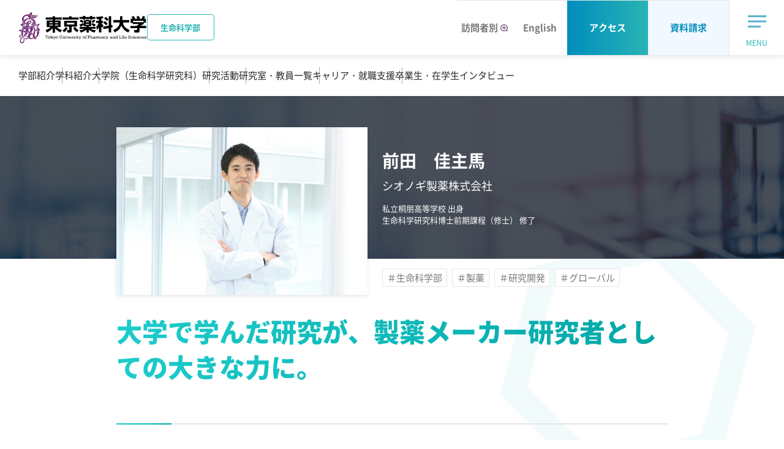

--- FILE ---
content_type: text/html
request_url: https://www.toyaku.ac.jp/lifescience/interview/alumni/voice-201907112878.html
body_size: 32182
content:
<!DOCTYPE html>
<html lang="ja">
<head>
<meta charset="UTF-8">
<!-- Google Tag Manager -->
<script>(function(w,d,s,l,i){w[l]=w[l]||[];w[l].push({'gtm.start':
new Date().getTime(),event:'gtm.js'});var f=d.getElementsByTagName(s)[0],
j=d.createElement(s),dl=l!='dataLayer'?'&l='+l:'';j.async=true;j.src=
'https://www.googletagmanager.com/gtm.js?id='+i+dl;f.parentNode.insertBefore(j,f);
})(window,document,'script','dataLayer','GTM-W6LKXSK');</script>
<!-- End Google Tag Manager -->

<meta http-equiv="X-UA-Compatible" content="IE=edge">
<meta name="viewport" content="width=device-width,initial-scale=1">
<meta name="format-detection" content="telephone=no">
<meta name="description" content="卒業生 前田　佳主馬のインタビューをご紹介します。東京薬科大学：生命科学部の卒業生・在学生インタビューを配信しています。">
<title>シオノギ製薬株式会社：前田　佳主馬｜卒業生インタビュー｜東京薬科大学：生命科学部</title>
<meta property="og:url" content="https://www.toyaku.ac.jp/lifescience/interview/alumni/voice-201907112878.html">
<meta property="og:type" content="article">
<meta property="og:title" content="シオノギ製薬株式会社：前田　佳主馬｜卒業生インタビュー｜東京薬科大学：生命科学部">
<meta property="og:description" content="卒業生 前田　佳主馬のインタビューをご紹介します。東京薬科大学：生命科学部の卒業生・在学生インタビューを配信しています。">
<meta property="og:image" content="https://www.toyaku.ac.jp/lifescience/interview/alumni/images/016_%E5%89%8D%E7%94%B0%E4%BD%B3%E4%B8%BB%E9%A6%AC01.jpg">
<meta name="twitter:card" content="summary_large_image">
<link rel="canonical" href="https://www.toyaku.ac.jp/lifescience/interview/alumni/voice-201907112878.html">
<link rel="icon" href="/favicon.ico">
<link rel="apple-touch-icon" href="/apple-touch-icon.jpg">
<link rel="stylesheet" href="/common/css/common.css?202511171200">
<script src="/common/js/init.js" async></script>
<script src="/common/js/run.js" defer></script>
<script src="/common/js/top.js" defer></script>

</head>
<body id="life-sci" class="cat">
<!-- ======================== Header START =================================== -->
<!-- Google Tag Manager (noscript) -->
<noscript><iframe src="https://www.googletagmanager.com/ns.html?id=GTM-W6LKXSK"
height="0" width="0" style="display:none;visibility:hidden"></iframe></noscript>
<!-- End Google Tag Manager (noscript) -->

<header class="site-header-top">
<div class="header-top-content">
<div class="header-top-wrapper">
<h1 class="header-top-logo">
<a href="/">
<img src="/common/images/logo.svg" alt="東京薬科大学 Tokyo University of lifescience and Life Sciences">
</a>
<span class="header-top-logo__label">生命科学部</span>
</h1><!-- /.header-top-logo -->

<div class="header-top-main-content">
<div class="header-top-main-nav">
<ul>
<li class="visitor"><a class="visitor visitor-btn" href="/search.html"><span>訪問者別</span><img class="ico-modal" src="/common/images/ico-modal-02.svg" alt="モーダルウィンドウで開きます"></a>
<div class="visitor-content-wrap">
<div class="visitor-content">
<div class="visitor-content-inner">

<div class="item">
<p class="hdg">訪問者別メニュー</p>

<div class="header-top-visitor-panel">
<a href="/examinee/" class="header-top-visitor-panel-item">
<p class="header-top-visitor-panel-item__title"><b>受験生の方</b></p>
<div class="header-top-visitor-panel-item__image"><img src="/common/images/img-menu-01.jpg" alt=""></div>
</a><!-- /.header-top-visitor-panel-item -->

<a href="/parents/" class="header-top-visitor-panel-item">
<p class="header-top-visitor-panel-item__title"><b>保護者高校教員の方</b></p>
<div class="header-top-visitor-panel-item__image"><img src="/common/images/img-menu-02.jpg" alt=""></div>
</a><!-- /.header-top-visitor-panel-item -->

<a href="/students/" class="header-top-visitor-panel-item">
<p class="header-top-visitor-panel-item__title"><b>在学生の方</b></p>
<div class="header-top-visitor-panel-item__image"><img src="/common/images/img-menu-03.jpg" alt=""></div>
</a><!-- /.header-top-visitor-panel-item -->

<a href="/graduates/" class="header-top-visitor-panel-item">
<p class="header-top-visitor-panel-item__title"><b>卒業生の方</b></p>
<div class="header-top-visitor-panel-item__image"><img src="/common/images/img-menu-04.jpg" alt=""></div>
</a><!-- /.header-top-visitor-panel-item -->

<a href="/recruiters/" class="header-top-visitor-panel-item">
<p class="header-top-visitor-panel-item__title"><b>採用担当の方</b></p>
<div class="header-top-visitor-panel-item__image"><img src="/common/images/img-menu-05.jpg" alt=""></div>
</a><!-- /.header-top-visitor-panel-item -->

<a href="/about/fund-support/" class="header-top-visitor-panel-item">
<p class="header-top-visitor-panel-item__title"><b>ご支援をお考えの方</b></p>
<div class="header-top-visitor-panel-item__image"><img src="/common/images/img-menu-06.jpg" alt=""></div>
</a><!-- /.header-top-visitor-panel-item -->
</div><!-- /.header-top-visitor-panel -->


</div><!-- /.item -->
</div><!-- /.visitor-content-inner -->
</div><!-- /.visitor-content -->
</div><!-- /.visitor-content-wrap -->
</li>
<li><a href="/en/research/lifescience/">English</a></li>
<li class="header-top-visitor-panel--request"><a href="/access-bus/">アクセス</a></li>
<li class="header-top-visitor-panel--request header-top-visitor-panel--type2"><a href="/request/">資料請求</a></li>
</ul>
</div><!-- /.header-top-main-nav -->

<ul class="header-top-main-link">
<li class="header-top-main-menu"><button class="header-top-main-menu-btn" type="button"><span>MENU</span></button>
<div class="header-top-main-menu-content">


<div class="top-navigation">
<div class="top-navigation-inner">
<div class="top-navigation-wrapper">

<div class="top-navigation-item js-top-toggle">
<p class="top-navigation-item__heading js-top-toggle-hook">学部紹介</p>
<div class="js-top-toggle-content">
<div class="top-navigation-item__content">
<ul class="top-navigation-item__list link-list-a">
<li class="top-navigation-item__list-item"><a href="/lifescience/about/" class="top-navigation-item__list-link"><b>学部紹介TOP</b></a></li>
<li class="top-navigation-item__list-item"><a href="/lifescience/about/message/" class="top-navigation-item__list-link">学部長からのメッセージ</a></li>
<li class="top-navigation-item__list-item"><a href="/lifescience/about/message-students/" class="top-navigation-item__list-link">受験生へのメッセージ</a></li>
<li class="top-navigation-item__list-item"><a href="/lifescience/about/outline/" class="top-navigation-item__list-link">生命科学部の特徴</a></li>
<li class="top-navigation-item__list-item"><a href="/lifescience/about/4programs/" class="top-navigation-item__list-link">４つのプログラム</a></li>
</ul>
</div><!-- /.content -->
</div><!-- /.js-top-toggle-content -->
</div><!-- /.top-navigation-item -->

<div class="top-navigation-item js-top-toggle">
<p class="top-navigation-item__heading js-top-toggle-hook">学科紹介</p>
<div class="js-top-toggle-content">
<div class="top-navigation-item__content">
<ul class="top-navigation-item__list link-list-a">
<li class="top-navigation-item__list-item"><a href="/lifescience/departments/" class="top-navigation-item__list-link"><b>学科紹介TOP</b></a></li>
<li class="top-navigation-item__list-item"><a href="/lifescience/departments/molbio/" class="top-navigation-item__list-link">分子生命科学科</a></li>
<li class="top-navigation-item__list-item"><a href="/lifescience/departments/applife/" class="top-navigation-item__list-link">応用生命科学科</a></li>
<li class="top-navigation-item__list-item"><a href="/lifescience/departments/biomed/" class="top-navigation-item__list-link">生命医科学科</a></li>
</ul>
</div><!-- /.content -->
</div><!-- /.js-top-toggle-content -->
</div><!-- /.top-navigation-item -->

<div class="top-navigation-item js-top-toggle">
<p class="top-navigation-item__heading js-top-toggle-hook">大学院（生命科学研究科）</p>
<div class="js-top-toggle-content">
<div class="top-navigation-item__content">
<ul class="top-navigation-item__list link-list-a">
<li class="top-navigation-item__list-item"><a href="/lifescience/grad-school/" class="top-navigation-item__list-link"><b>大学院（生命科学研究科）</b></a></li>
</ul>
</div><!-- /.content -->
</div><!-- /.js-top-toggle-content -->
</div><!-- /.top-navigation-item -->

<div class="top-navigation-item js-top-toggle">
<p class="top-navigation-item__heading js-top-toggle-hook">研究活動</p>
<div class="js-top-toggle-content">
<div class="top-navigation-item__content">
<ul class="top-navigation-item__list link-list-a">
<li class="top-navigation-item__list-item"><a href="/lifescience/research/" class="top-navigation-item__list-link"><b>研究活動TOP</b></a></li>
<li class="top-navigation-item__list-item"><a href="/research/advanced/" class="top-navigation-item__list-link">研究者が語る 東薬の先端研究</a></li>
<li class="top-navigation-item__list-item"><a href="/examinee/search/#tab-02" class="top-navigation-item__list-link">興味ある研究を探す</a></li>
<li class="top-navigation-item__list-item"><a href="/lifescience/newstopics/?cat=cat03&year=all" class="top-navigation-item__list-link">研究実績</a></li>
<li class="top-navigation-item__list-item"><a href="/lifescience/research/annual-report/" class="top-navigation-item__list-link">研究年報</a></li>
</ul>
</div><!-- /.content -->
</div><!-- /.js-top-toggle-content -->
</div><!-- /.top-navigation-item -->

<div class="top-navigation-item js-top-toggle">
<p class="top-navigation-item__heading js-top-toggle-hook">研究室・教員一覧</p>
<div class="js-top-toggle-content">
<div class="top-navigation-item__content">
<ul class="top-navigation-item__list link-list-a">
<li class="top-navigation-item__list-item"><a href="/lifescience/labo/" class="top-navigation-item__list-link"><b>研究室・教員一覧TOP</b></a></li>
<li class="top-navigation-item__list-item"><a href="/research/labo/" class="top-navigation-item__list-link">研究室一覧</a></li>
<li class="top-navigation-item__list-item"><a href="/research/staff/" class="top-navigation-item__list-link">教職員一覧</a></li>
</ul>
</div><!-- /.content -->
</div><!-- /.js-top-toggle-content -->
</div><!-- /.top-navigation-item -->

<div class="top-navigation-item js-top-toggle">
<p class="top-navigation-item__heading js-top-toggle-hook">キャリア・就職支援</p>
<div class="js-top-toggle-content">
<div class="top-navigation-item__content">
<ul class="top-navigation-item__list link-list-a">
<li class="top-navigation-item__list-item"><a href="/lifescience/career/" class="top-navigation-item__list-link"><b>キャリア・就職支援TOP</b></a></li>
<li class="top-navigation-item__list-item"><a href="/career/data/course-lifescience/" class="top-navigation-item__list-link">生命科学部 年度別進路状況</a></li>
<li class="top-navigation-item__list-item"><a href="/career/data/course-grad-lifescience/" class="top-navigation-item__list-link">大学院 生命科学研究科 年度別進路状況</a></li>
<li class="top-navigation-item__list-item"><a href="/career/about/" class="top-navigation-item__list-link">東京薬科大学のキャリアサポート</a></li>
<li class="top-navigation-item__list-item"><a href="/examinee/number-value/" class="top-navigation-item__list-link">数字で見る東薬</a></li>
</ul>
</div><!-- /.content -->
</div><!-- /.js-top-toggle-content -->
</div><!-- /.top-navigation-item -->

<div class="top-navigation-item js-top-toggle">
<p class="top-navigation-item__heading js-top-toggle-hook">卒業生・在学生インタビュー</p>
<div class="js-top-toggle-content">
<div class="top-navigation-item__content">
<ul class="top-navigation-item__list link-list-a">
<li class="top-navigation-item__list-item"><a href="/lifescience/interview/alumni/" class="top-navigation-item__list-link"><b>卒業生・在学生インタビューTOP</b></a></li>
<li class="top-navigation-item__list-item"><a href="/lifescience/interview/alumni/" class="top-navigation-item__list-link">卒業生インタビュー</a></li>
<li class="top-navigation-item__list-item"><a href="/lifescience/interview/students/" class="top-navigation-item__list-link">在学生インタビュー</a></li>
</ul>
</div><!-- /.content -->
</div><!-- /.js-top-toggle-content -->
</div><!-- /.top-navigation-item -->
</div><!-- /.top-navigation-wrapper -->
</div><!-- /.top-navigation-inner -->
</div><!-- /.top-navigation -->


<a href="/request/" class="top-navigation-request">資料請求</a>

<div class="top-navigation-search">
<div class="_sitesearch-search">
<form class="_sitesearch-search-form" method="get" action="/search.html">
<input type="text" placeholder="キーワード" name="q" id="q" value="" title="search query" class="_sitesearch-search-input">
<input type="submit" name="検索" value="検索" class="_sitesearch-search-button">
<input type="hidden" name="ssr" value="group1:PF_FILETYPE:html">
</form>
</div>
</div><!-- /.top-navigation-search -->

<div class="top-navigation-sns">
<ul class="top-navigation-sns-link">
<li><a href="https://x.com/toyaku_univ_pr" target="_blank" tabindex="0"><img src="/common/images/icon-x.png" alt="X"></a></li>
<li><a href="http://nav.cx/aOXXIzB" target="_blank" tabindex="0"><img src="/common/images/icon-line.png" alt="LINE"></a></li>
<li><a href="https://www.youtube.com/channel/UCl-cMfF2HemS5aEhENE_HQA" target="_blank" tabindex="0"><img src="/common/images/icon-youtube.png" alt="youtube"></a></li>
<li><a href="https://www.instagram.com/tupls_pr/" target="_blank" tabindex="0"><img width="32" height="32" src="/common/images/icon-instagram.png" alt="instagram"></a></li>
<li><a href="https://www.facebook.com/toyakuuniversity" target="_blank" tabindex="0"><img src="/common/images/icon-facebook.png" alt="facebook"></a></li>
</ul><!-- /.top-navigation-sns-link -->
</div><!-- /.top-navigation-sns -->

</div><!-- /.header-top-target-wrap -->
</li>
</ul>
</div><!-- /.header-top-main-content -->
</div><!-- /.header-top-wrapper -->

<div class="header-top-sub-content header-top-sub-content--about">
<ul>
<li><a href="/lifescience/about/">学部紹介</a></li>
<li><a href="/lifescience/departments/">学科紹介</a></li>
<li><a href="/lifescience/grad-school/">大学院（生命科学研究科）</a></li>
<li><a href="/lifescience/research/">研究活動</a></li>
<li><a href="/lifescience/labo/">研究室・教員一覧</a></li>
<li><a href="/lifescience/career/">キャリア・就職支援</a></li>
<li><a href="/lifescience/interview/alumni/">卒業生・在学生インタビュー</a></li>
</ul>
</div><!-- /.header-top-sub-content -->

<div class="header-top-sub-content header-top-sub-content--department">
<ul>
<li class="_exam"><a href="/examinee/"><img src="/images/icon-index-01.svg" alt=""><span>受験生の方へ</span></a></li>
<li class="_pharm"><a href="/pharmacy/"><img src="/images/icon-index-02.svg" alt=""><span>薬学部</span></a></li>
<li class="_life-sci"><a href="/lifescience/"><img src="/images/icon-index-03.svg" alt=""><span>生命科学部</span></a></li>
</ul>
</div><!-- /.header-top-sub-content -->
</div>


</header>
<!-- ======================== Header END =================================== -->

<!-- ======================== Contents START ======================== -->
<main>
<div class="hdg-cat-b-wrap">
<div class="img">
<img src="/common/images/bg-hdg-26.jpg" alt="">
</div><!-- /.img -->
<div class="hdg-cat-b-content">
<div class="lyt-mv">
<div class="item">
<div class="txt">
<h1 class="hdg">前田　佳主馬</h1>
<p class="info _life-sci">シオノギ製薬株式会社</p>
<p class="sub-txt">私立桐朋高等学校 出身<br>生命科学研究科博士前期課程（修士） 修了</p>
</div><!-- /.txt -->
<ul class="list-tag-a">
<li><a href="/lifescience/interview/alumni/?tag=%E7%94%9F%E5%91%BD%E7%A7%91%E5%AD%A6%E9%83%A8">＃生命科学部</a></li>
<li><a href="/lifescience/interview/alumni/?tag=%E8%A3%BD%E8%96%AC">＃製薬</a></li>
<li><a href="/lifescience/interview/alumni/?tag=%E7%A0%94%E7%A9%B6%E9%96%8B%E7%99%BA">＃研究開発</a></li>
<li><a href="/lifescience/interview/alumni/?tag=%E3%82%B0%E3%83%AD%E3%83%BC%E3%83%90%E3%83%AB">＃グローバル</a></li>
</ul>
</div><!-- /.item -->

<div class="img">
<img src="/lifescience/interview/alumni/images/016_%E5%89%8D%E7%94%B0%E4%BD%B3%E4%B8%BB%E9%A6%AC01.jpg" alt="">
</div><!-- /.img -->
</div><!-- /.lyt-mv -->
</div><!-- /.hdg-cat-b-content -->

<p class="lead-a"><span class="txt">大学で学んだ研究が、製薬メーカー研究者としての大きな力に。</span></p>
</div><!-- /.hdg-cat-b-wrap -->

<div class="site-contents _int-bg-b">
<div class="site-contents-inner">
<div class="hdg-b-wrap">
<h2 class="hdg-b"><span class="txt">自分の手で薬を開発したい。そんな意欲がわき上がってきました。</span></h2>
</div>
<div class="lyt-item-a _row-reverse">
<div class="item">
<p>薬を作る一番最初の段階である研究部門で、基礎の基礎を研究するというのが今の仕事です。目標は会社が将来の主力製品にするために力を入れているアルツハイマー病や中枢神経系の疾患に効果のある薬の創出です。在学中に研究室で取り組んでいたのと同じ「脳神経の活動」をテーマに、マウスから神経細胞を採取して、薬を処置したときに、どのような反応をするのかを観察しています。もともと「生物」という科目が好きで、研究者になりたいと考えて東薬の生命科学部に進学。修士課程まで進んだので、博士課程も考えましたが、人間として自立することも必要だと考えて就職という道を選びました。製薬会社の研究職という、自分の興味であるサイエンスを追究しつつ収入を得られる理想の形を実現することができました。就職するまで「薬を創る」ことにあまり興味がなかったのですが、「創薬型製薬企業」として研究に力を入れていくという環境の中で、研究者として新たな薬の創出に取り組みたいと考えるようになりました。3年間アルツハイマー病を対象に積み重ねてきた実績も活かしながら、実現性の高い治療標的を見つけて新薬の創出に取り組んでいきたいと考えています。</p>
</div>
<!-- /.item -->
<div class="img"><img src="/lifescience/interview/alumni/images/016_前田佳主馬02.jpg" alt=""></div>
<!-- /.img --></div>
<!-- /.lyt-item-a -->
<p></p>

</div><!-- /.site-contents-inner -->
</div><!-- /.site-contents -->


<div class="box-rel-b">
<div class="box-rel-b-inner">

<dl>
<div class="item">
<dt class="search">この記事のタグから探す</dt>
<dd>
<div class="inner">

<ul class="list-tag-a">
<li><a href="/lifescience/interview/alumni/?tag=%E7%94%9F%E5%91%BD%E7%A7%91%E5%AD%A6%E9%83%A8">＃生命科学部</a></li>
<li><a href="/lifescience/interview/alumni/?tag=%E8%A3%BD%E8%96%AC">＃製薬</a></li>
<li><a href="/lifescience/interview/alumni/?tag=%E7%A0%94%E7%A9%B6%E9%96%8B%E7%99%BA">＃研究開発</a></li>
<li><a href="/lifescience/interview/alumni/?tag=%E3%82%B0%E3%83%AD%E3%83%BC%E3%83%90%E3%83%AB">＃グローバル</a></li>
</ul>

</div><!-- /.inner -->
</dd>
</div><!-- /.item -->
<div class="item _col1">
<dt class="link">関連記事</dt>
<dd>
<div class="inner">
<div class="lyt-panel-wrap">
<ul class="lyt-panel-a">
<li>
<a href="/lifescience/interview/alumni/voice-201905272880.html">
<div class="inner">
<div class="img">
<img src="/lifescience/interview/alumni/images/017_%E6%9C%AC%E9%96%93%E6%82%A001.jpg" alt="">
</div><!-- /.img -->
<div class="content">
<p>社会への貢献を実感できる、大きなやりがいのある仕事です。</p>
<p class="info _life-sci">北里第一三共ワクチン株式会社</p>
<p class="name">本間　悠</p>
</div><!-- /.content -->
</div><!-- /.inner -->
</a>
</li>
<li>
<a href="/lifescience/interview/alumni/voice-202011154172.html">
<div class="inner">
<div class="img">
<img src="/lifescience/interview/alumni/images/spera-1.jpg" alt="">
</div><!-- /.img -->
<div class="content">
<p>試験管と工場の間に立って、安全で安定した生産を実現。</p>
<p class="info _life-sci">スペラファーマ株式会社</p>
<p class="name">瀧澤 伊織</p>
</div><!-- /.content -->
</div><!-- /.inner -->
</a>
</li>
<li>
<a href="/lifescience/interview/alumni/voice-201905072897.html">
<div class="inner">
<div class="img">
<img src="/lifescience/interview/alumni/images/025_%E6%9C%8D%E9%83%A8%E7%BE%A9%E4%BA%BA01.jpg" alt="">
</div><!-- /.img -->
<div class="content">
<p>必要とする患者さんに薬をきちんと届けるために。</p>
<p class="info _life-sci">第一三共株式会社</p>
<p class="name">服部　義人</p>
</div><!-- /.content -->
</div><!-- /.inner -->
</a>
</li>
<li>
<a href="/lifescience/interview/alumni/voice-202206165104.html">
<div class="inner">
<div class="img">
<img src="/lifescience/interview/alumni/images/DSC00072%206-1%20600x399.jpg" alt="">
</div><!-- /.img -->
<div class="content">
<p>臨床試験をスムーズに進めて多くの患者さんに新薬を届ける</p>
<p class="info _life-sci">エイツーヘルスケア株式会社 グローバル臨床開発部</p>
<p class="name">岩本　玲美</p>
</div><!-- /.content -->
</div><!-- /.inner -->
</a>
</li>
</ul>
</div><!-- /.lyt-panel-wrap -->
</div><!-- /.inner -->
</dd>
</div><!-- /.item -->
</dl>
</div><!-- /.box-rel-a-inner -->
</div><!-- /.box-rel-a -->


<div class="breadcrumb">
<div class="breadcrumb-inner">
<ol>
<li><a href="/"><img class="ico-home" src="/common/images/ico-home-01.svg" alt="HOME"></a></li>
<li><a href="/lifescience/">生命科学部</a></li>
<li><a href="/lifescience/interview/alumni/">卒業生・在学生インタビュー</a></li>
<li>シオノギ製薬株式会社：前田　佳主馬</li>
</ol>
</div><!-- /.breadcrumb-inner -->
</div><!-- /.breadcrumb -->

</main>
<!-- ======================== Contents END ======================== -->

<!-- ======================== Footer START =================================== -->
<footer class="site-footer-top">
<div class="page-top">
<div class="page-top-inner">
<p><a href="#top">ページトップ</a></p>
</div><!-- /.page-top-inner -->
</div><!-- /.page-top -->

<div class="footer-top-item">
<div class="footer-top-item-inner">
<a href="/" class="footer-top-logo">
<img class="adj-size-height" src="/common/images/logo-01.svg" alt="東京薬科大学 Tokyo University of Pharmacy and Life Sciences">
</a><!-- /.footer-top-logo -->


<div class="top-navigation">
<div class="top-navigation-inner">
<div class="top-navigation-wrapper">

<div class="top-navigation-item js-top-toggle">
<p class="top-navigation-item__heading js-top-toggle-hook">大学紹介</p>
<div class="js-top-toggle-content">
<div class="top-navigation-item__content">
<ul class="top-navigation-item__list link-list-a">
<li class="top-navigation-item__list-item"><a href="/about/" class="top-navigation-item__list-link"><b>大学紹介TOP</b></a></li>
<li class="top-navigation-item__list-item"><a href="/about/message/" class="top-navigation-item__list-link">理事長・学長挨拶</a></li>
<li class="top-navigation-item__list-item"><a href="/about/philosophy/" class="top-navigation-item__list-link">理念</a></li>
<li class="top-navigation-item__list-item"><a href="/about/effort/" class="top-navigation-item__list-link">東京薬科大学の取り組み</a></li>
<li class="top-navigation-item__list-item"><a href="/examinee/number-value/" class="top-navigation-item__list-link">数字で見る東薬</a></li>
<li class="top-navigation-item__list-item"><a href="/about/association/" class="top-navigation-item__list-link">東薬会</a></li>
<li class="top-navigation-item__list-item"><a href="/about/fund-support/" class="top-navigation-item__list-link">ご支援のお願い</a></li>
</ul>
</div><!-- /.content -->
</div><!-- /.js-top-toggle-content -->
</div><!-- /.top-navigation-item -->

<div class="top-navigation-item js-top-toggle">
<p class="top-navigation-item__heading js-top-toggle-hook">入試情報</p>
<div class="js-top-toggle-content">
<div class="top-navigation-item__content">
<ul class="top-navigation-item__list link-list-a">
<li class="top-navigation-item__list-item"><a href="/admissions/" class="top-navigation-item__list-link"><b>入試情報TOP</b></a></li>
<li class="top-navigation-item__list-item"><a href="/admissions/about/info-pharmacy/" class="top-navigation-item__list-link">薬学部 入試概要</a></li>
<li class="top-navigation-item__list-item"><a href="/admissions/about/info-lifescience/" class="top-navigation-item__list-link">生命科学部 入試概要</a></li>
<li class="top-navigation-item__list-item"><a href="/admissions/#anc-01" class="top-navigation-item__list-link">入試データ</a></li>
<li class="top-navigation-item__list-item"><a href="/admissions/expenses/" class="top-navigation-item__list-link">学費・奨学金制度</a></li>
</ul>
</div><!-- /.content -->
</div><!-- /.js-top-toggle-content -->
</div><!-- /.top-navigation-item -->

<div class="top-navigation-item js-top-toggle">
<p class="top-navigation-item__heading js-top-toggle-hook">キャンパス・学生生活</p>
<div class="js-top-toggle-content">
<div class="top-navigation-item__content">
<ul class="top-navigation-item__list link-list-a">
<li class="top-navigation-item__list-item"><a href="/campus/" class="top-navigation-item__list-link"><b>キャンパス・学生生活TOP</b></a></li>
<li class="top-navigation-item__list-item"><a href="/campus/#anc-02" class="top-navigation-item__list-link">八王子キャンパス</a></li>
<li class="top-navigation-item__list-item"><a href="/campus/dormitory/" class="top-navigation-item__list-link">学生寮</a></li>
<li class="top-navigation-item__list-item"><a href="/campus/club/" class="top-navigation-item__list-link">クラブ・同好会紹介</a></li>
<li class="top-navigation-item__list-item"><a href="/campus/hachioji/plant/" class="top-navigation-item__list-link">薬用植物園</a></li>
<li class="top-navigation-item__list-item"><a href="https://lib-news.toyaku.ac.jp" class="top-navigation-item__list-link" target="_blank">図書館<img class="ico-external" src="/common/images/ico-external-01.svg" alt="別ウィンドウで開きます"></a></li>
<li class="top-navigation-item__list-item"><a href="https://archives.toyaku.ac.jp" class="top-navigation-item__list-link" target="_blank">史料館<img class="ico-external" src="/common/images/ico-external-01.svg" alt="別ウィンドウで開きます"></a></li>
</ul>
</div><!-- /.content -->
</div><!-- /.js-top-toggle-content -->
</div><!-- /.top-navigation-item -->

<div class="top-navigation-item js-top-toggle">
<p class="top-navigation-item__heading js-top-toggle-hook">研究活動</p>
<div class="js-top-toggle-content">
<div class="top-navigation-item__content">
<ul class="top-navigation-item__list link-list-a">
<li class="top-navigation-item__list-item"><a href="/research/" class="top-navigation-item__list-link"><b>研究活動TOP</b></a></li>
<li class="top-navigation-item__list-item"><a href="/research/#anc-01" class="top-navigation-item__list-link">研究の特徴</a></li>
<li class="top-navigation-item__list-item"><a href="/research/advanced/" class="top-navigation-item__list-link">研究者が語る東薬の先端研究</a></li>
<li class="top-navigation-item__list-item"><a href="/research/labo/index-1.html" class="top-navigation-item__list-link">研究室一覧</a></li>
<li class="top-navigation-item__list-item"><a href="/examinee/search/#tab-02" class="top-navigation-item__list-link">興味ある研究を探す</a></li>
</ul>
</div><!-- /.content -->
</div><!-- /.js-top-toggle-content -->
</div><!-- /.top-navigation-item -->

<div class="top-navigation-item js-top-toggle">
<p class="top-navigation-item__heading js-top-toggle-hook">キャリア・就職支援</p>
<div class="js-top-toggle-content">
<div class="top-navigation-item__content">
<ul class="top-navigation-item__list link-list-a">
<li class="top-navigation-item__list-item"><a href="/career/" class="top-navigation-item__list-link"><b>キャリア・就職支援TOP</b></a></li>
<li class="top-navigation-item__list-item"><a href="/career/data/" class="top-navigation-item__list-link">進路就職データ</a></li>
<li class="top-navigation-item__list-item"><a href="/career/qualification/" class="top-navigation-item__list-link">薬剤師国家試験・資格取得</a></li>
<li class="top-navigation-item__list-item"><a href="/interview/alumni/" class="top-navigation-item__list-link">卒業生インタビュー</a></li>
<li class="top-navigation-item__list-item"><a href="/examinee/search/" class="top-navigation-item__list-link">職業・研究から探す</a></li>
<li class="top-navigation-item__list-item"><a href="/about/effort/society/pharmacist-seminar/" class="top-navigation-item__list-link">薬剤師勉強会</a></li>
</ul>
</div><!-- /.content -->
</div><!-- /.js-top-toggle-content -->
</div><!-- /.top-navigation-item -->

<div class="top-navigation-item js-top-toggle">
<p class="top-navigation-item__heading js-top-toggle-hook">海外留学・国際交流</p>
<div class="js-top-toggle-content">
<div class="top-navigation-item__content">
<ul class="top-navigation-item__list link-list-a">
<li class="top-navigation-item__list-item"><a href="/overseas/" class="top-navigation-item__list-link"><b>海外留学・国際交流TOP</b></a></li>
<li class="top-navigation-item__list-item"><a href="/overseas/study-abroad/" class="top-navigation-item__list-link">海外留学・海外研修</a></li>
<li class="top-navigation-item__list-item"><a href="/overseas/international/" class="top-navigation-item__list-link">国際交流</a></li>
<li class="top-navigation-item__list-item"><a href="/interview/students/?cat=cat02" class="top-navigation-item__list-link">在学生インタビュー</a></li>
</ul>
</div><!-- /.content -->
</div><!-- /.js-top-toggle-content -->
</div><!-- /.top-navigation-item -->
</div><!-- /.top-navigation-wrapper -->
</div><!-- /.top-navigation-inner -->
</div><!-- /.top-navigation -->

</div><!-- /.footer-top-item-inner -->
</div><!-- /.footer-top-item -->

<div class="footer-top-info">
<div class="footer-top-info-inner">
<div class="footer-top-link-wrap">
<ul class="footer-top-link">
<li><a href="/privacy/">プライバシーポリシー</a></li>
<li><a href="/sitepolicy/">サイトポリシー</a></li>
<li><a href="/inquiry/">お問い合わせ</a></li>
</ul>
</div><!-- /.footer-top-link-wrap -->

<ul class="footer-top-sns-link">
<li><a href="https://x.com/toyaku_univ_pr" target="_blank" tabindex="0"><img src="/common/images/icon-x.png" alt="X"></a></li>
<li><a href="http://nav.cx/aOXXIzB" target="_blank" tabindex="0"><img src="/common/images/icon-line.png" alt="LINE"></a></li>
<li><a href="https://www.youtube.com/channel/UCl-cMfF2HemS5aEhENE_HQA" target="_blank" tabindex="0"><img src="/common/images/icon-youtube.png" alt="youtube"></a></li>
<li><a href="https://www.instagram.com/tupls_pr/" target="_blank" tabindex="0"><img width="32" height="32" src="/common/images/icon-instagram.png" alt="instagram"></a></li>
<li><a href="https://www.facebook.com/toyakuuniversity" target="_blank" tabindex="0"><img src="/common/images/icon-facebook.png" alt="facebook"></a></li>
</ul>

<p class="footer-top-copyright"><small>&copy; Tokyo University of Pharmacy and Life Sciences. All rights reserved.</small></p>
</div><!-- /.footer-top-info-inner -->
</div><!-- /.footer-top-info -->
</footer>

<!-- ======================== Footer END =================================== -->
</body>
</html>

--- FILE ---
content_type: application/javascript
request_url: https://www.toyaku.ac.jp/common/js/init.js
body_size: 573
content:
(function (win, doc) {
    'use strict';

    const html = doc.documentElement;
    const body = doc.body;

    if (html && html.nodeType === 1) {
        html.setAttribute('data-script-enabled', 'true');
    }

    /*
     * ------------------------------------------------------------------------
     * load前transition無効用クラス
     * ------------------------------------------------------------------------
     */

    (function () {
        body.classList.add('reload');

        win.addEventListener('load', function () {
            body.classList.remove('reload');
        });
    }());

}(window, window.document));


--- FILE ---
content_type: image/svg+xml
request_url: https://www.toyaku.ac.jp/common/images/logo.svg
body_size: 30724
content:
<svg xmlns="http://www.w3.org/2000/svg" xmlns:xlink="http://www.w3.org/1999/xlink" width="210" height="53.667" viewBox="0 0 210 53.667"><defs><style>.a{clip-path:url(#a);}.b{fill:#6d2970;}</style><clipPath id="a"><path d="M0,0H210V53.667H0Z"/></clipPath></defs><g class="a"><g transform="translate(1.365 2.121)"><path class="b" d="M21.382,2.555a2.625,2.625,0,0,1-.14,2.66c-.117.3-.443.222-.49.56-.21,0-.338.28-.548.362a3.908,3.908,0,0,1-2.333.455,9.24,9.24,0,0,0-4.958-.665c-.093,0-.07.128-.07.21l.175.105a9.648,9.648,0,0,1,4.573.56c.082.222.338.128.478.257,1,.957,2.543,1.89,2.112,3.5a.968.968,0,0,1-.42.712c-.1.257-.373.233-.583.28a4.515,4.515,0,0,0-1.692-3.232.174.174,0,0,0-.163.117v.14a3.745,3.745,0,0,1,1.447,3.43,2.333,2.333,0,0,1-1.563,1.353,1.272,1.272,0,0,1-1.26-.747,1.283,1.283,0,0,1-.14-.957,1.015,1.015,0,0,1,.84-.618.735.735,0,0,0,.28,0c0-.058.14-.105.1-.21a.583.583,0,0,0-.513-.14,4.737,4.737,0,0,0-2.893-2.94A4.748,4.748,0,0,0,9.062,9.03a6.032,6.032,0,0,0-1.237,4.923c0,.175.152.268.093.467a9.392,9.392,0,0,0-1.855,2.24h-.07a7.712,7.712,0,0,1,.583-8.05,11.328,11.328,0,0,1,5.238-3.08l3.92-.642a13.358,13.358,0,0,0,2.52-.665c.128.128.187.385.408.385.257-.28-.187-.513-.245-.782a2.1,2.1,0,0,1,.105-1.412,1.762,1.762,0,0,1,1.622-.572,2.24,2.24,0,0,1,1.167.712" transform="translate(-0.51 -1.818)"/><path class="b" d="M21.64,11.252A8.423,8.423,0,0,1,18,10.937a2.333,2.333,0,0,0,.3-.782,10.162,10.162,0,0,0,3.2.315,9.672,9.672,0,0,0,7-4.363l.758-1.167c-.758,3.57-4.363,5.9-7.618,6.312" transform="translate(1.635 -1.298)"/><path class="b" d="M28.257,5a10.5,10.5,0,0,1-8.645,1.913,3.943,3.943,0,0,0-.548-.093,3.138,3.138,0,0,0-.443-1.248c.093,0,.14-.117.21-.175a8.073,8.073,0,0,0,3.943.77A14.268,14.268,0,0,0,28.21,5" transform="translate(1.738 -1.288)"/><path class="b" d="M28.052,5.52A10.605,10.605,0,0,1,20.41,8.635a8.307,8.307,0,0,1-2.03-.35,1.6,1.6,0,0,0,.677-1.167,12.063,12.063,0,0,0,3.5.327,11.072,11.072,0,0,0,5.507-1.913" transform="translate(1.698 -1.201)"/><path class="b" d="M18.988,7.338a1.272,1.272,0,0,1-.723.747A10.686,10.686,0,0,0,16.55,6.312a4.807,4.807,0,0,0,2.1-.642,1.843,1.843,0,0,1,.338,1.668" transform="translate(1.393 -1.176)"/><path class="b" d="M20.648,10.023a11.888,11.888,0,0,1-2.333-.432,1.96,1.96,0,0,0-.105-1.1c3.57,1.167,7.163-.222,9.847-2.555a9.193,9.193,0,0,1-7.4,4.083" transform="translate(1.67 -1.131)"/><path class="b" d="M15.346,10.493a3.593,3.593,0,0,0,.093.723,7.747,7.747,0,0,0-3.5,1.622c-.525.5-.747,1.167-1.272,1.645,0,.327-.3.56-.443.852C10.061,17.61,10.143,20,8.813,21.74a8.166,8.166,0,0,1-1.167,1.493,37.524,37.524,0,0,0,1.167-3.687c.268-1.272.408-2.578.618-3.873a.143.143,0,0,0-.105-.128.187.187,0,0,0-.233.128A28.42,28.42,0,0,1,7.4,22.883a15.61,15.61,0,0,1,.583-5.833,10.8,10.8,0,0,1,.688-1.762.165.165,0,0,0-.105-.152c-.327,0-.315.385-.478.572a18.048,18.048,0,0,0-1.167,6.767,8.517,8.517,0,0,1-.572-2.765v-.525a9.975,9.975,0,0,1,1.307-4.363c0-.07,0-.175-.117-.175h-.07a9,9,0,0,0-.618,8.3C5.138,21.588,5.2,19.1,5.6,17.108c.77-3.057,3.943-5.133,6.475-6.452A22.388,22.388,0,0,1,15.731,9.7a2.333,2.333,0,0,0-.385.747" transform="translate(-0.471 -0.504)"/><path class="b" d="M21.312,11.247c2.9,1.54,4.118,4.667,4.293,7.793a12.518,12.518,0,0,1,0,1.983c.373.222.373-.373.607-.537a.6.6,0,0,1,.63-.175,1.167,1.167,0,0,1,.42,1.167,1.563,1.563,0,0,1-1.6.432,1.727,1.727,0,0,1-1.237-1.167,19.25,19.25,0,0,1-.408-3.792A6.708,6.708,0,0,0,23.3,14.7c-.105,0-.175.117-.21.187,1.05,2.462,1.015,6.043-.887,8.05a4.76,4.76,0,0,1-.513-3.208c.187-1.645.957-3.5.128-5.11-.828-2.123-2.987-3.022-4.923-3.442l.28-.642a1.167,1.167,0,0,0,.723-.245c1.05.56,2.485.163,3.442.957" transform="translate(1.45 -0.406)"/><path class="b" d="M14.83,11.54a6.767,6.767,0,0,0-3.71,1.423,7.093,7.093,0,0,1,3.5-1.7Z" transform="translate(0.488 -0.244)"/><path class="b" d="M21.472,14.3c.922,1.517.3,3.5,0,5.075a2.053,2.053,0,0,1-1.96,1.167c-.117-.093-.21.058-.35,0a3.628,3.628,0,0,1-1.82-.56,4.293,4.293,0,0,0,3.43-3.092,3.348,3.348,0,0,0-.782-3.5A7.315,7.315,0,0,0,16.35,11.7l.362-.432c1.843.373,3.838,1.1,4.76,3.01" transform="translate(1.36 -0.243)"/><path class="b" d="M17.307,13.11A2.473,2.473,0,0,1,19.535,14.6a3.2,3.2,0,0,1-1.307,3.045,7.385,7.385,0,0,1-2.753,1.563,8.54,8.54,0,0,1-.1-1.657,3.4,3.4,0,0,0,2.753-1.785,1.038,1.038,0,0,0-.105-.98c-.222-.338-.665-.245-.992-.222a3.022,3.022,0,0,0-1.867,2.053,11.923,11.923,0,0,0,.455,5.11,8.435,8.435,0,0,0-1.587-.525c.233-2.333-.3-4.865,1.587-6.358a1,1,0,0,0,.373-.42c-.07-.093-.222-.222-.315-.07-2.193,1.493-1.843,4.258-1.948,6.79a10.2,10.2,0,0,1-1.318-.07,10.387,10.387,0,0,0-1.587.222c.2-3.01,1.167-6.277,4.025-7.525a5.763,5.763,0,0,1,2.462-.607" transform="translate(0.438 0.064)"/><path class="b" d="M11.555,16.692A7.933,7.933,0,0,0,11,18.57,4.072,4.072,0,0,1,9.56,18.1c.093-.8.233-1.575.28-2.4a6.323,6.323,0,0,0,1.715.992" transform="translate(0.228 0.496)"/><path class="b" d="M30.186,18.467a1.552,1.552,0,0,1-.21,1.458,1.167,1.167,0,0,1-1.26.35c-.338,0-.572-.735-.863-.315,0,.3-.315.525-.385.817a12.553,12.553,0,0,0,.455,8.96c-.49-.28-1.26-.455-1.248-1.167v-.525c0-.058-.128-.128-.2,0a1.552,1.552,0,0,1-1.167,1.167,1.1,1.1,0,0,1-.828-.455,1.773,1.773,0,0,1,0-1.423,1.167,1.167,0,0,1,1.073-.257c.315,0,.373.385.56.572s.152,0,.2-.07a.922.922,0,0,0-.28-.63,10.243,10.243,0,0,0,.175-2.555,11.667,11.667,0,0,1-.093-3.5,1.05,1.05,0,0,0,.268-1.167,3.278,3.278,0,0,1,2.17-2.135,1.75,1.75,0,0,1,1.75.922" transform="translate(2.691 0.809)"/><path class="b" d="M6.465,20.393a2.59,2.59,0,0,1-2.683.21,1.972,1.972,0,0,1-.525-1.832,1.167,1.167,0,0,1,.933-.852,1.248,1.248,0,0,1,1.108.14A1.715,1.715,0,0,1,5.474,19.1c.07.058.105.14.21.1a1.073,1.073,0,0,0,0-1.027l.385-.537a7.443,7.443,0,0,0,.4,2.753" transform="translate(-0.83 0.819)"/><path class="b" d="M21.657,21.87c.327.07.583-.233.887-.35A3.687,3.687,0,0,0,23.99,20.1a2.24,2.24,0,0,0,.35.4,6.055,6.055,0,0,1-2.333,3.045c-.163.14-.408.117-.607.187a4.468,4.468,0,0,0-2.24-2.882,3.1,3.1,0,0,0,.98-1.412,2.788,2.788,0,0,0,.793-.572,5.39,5.39,0,0,0,.758,3.01" transform="translate(1.828 1.022)"/><path class="b" d="M23.153,20.038a2.882,2.882,0,0,1-1.073,1.015,7.5,7.5,0,0,0,.9-2.193c0,.408.4.747.175,1.167" transform="translate(2.315 1.022)"/><path class="b" d="M7.485,21.975a4.4,4.4,0,0,0,1.307-1.318l.105.712a2.917,2.917,0,0,1,.373.852,4.737,4.737,0,0,0,1.855,2.135h.07l-.1,2.228a7.852,7.852,0,0,1-4.737-3.057A7,7,0,0,1,5.28,20.412l.338-.222a3.955,3.955,0,0,0,1.867,1.785" transform="translate(-0.485 1.244)"/><path class="b" d="M16.727,21.367a4.562,4.562,0,0,0-.595,1.307,5.833,5.833,0,0,0-4.4-.058,8.5,8.5,0,0,0-1.692.98A5.973,5.973,0,0,1,8.7,21.262a8.692,8.692,0,0,1,5.752-.922,7.42,7.42,0,0,1,2.275.992" transform="translate(0.085 1.245)"/><path class="b" d="M30.532,26.572a3.383,3.383,0,0,0,.828.455c-.583.432-.922,1.412-1.8,1.167a2,2,0,0,1-.817-.957.275.275,0,0,0-.21.117,2.963,2.963,0,0,1,0,1.167c-.117.327-.467.525-.548.852a11.667,11.667,0,0,1-.478-9.112,7.992,7.992,0,0,0,3.022,6.312" transform="translate(3.103 1.256)"/><path class="b" d="M21.3,22.506c.992,1.6.222,3.663-.3,5.215a7.712,7.712,0,0,1-3.792,3.85,5.192,5.192,0,0,0-.863-1.167c-.525-.2.1-.583.1-.887a18.363,18.363,0,0,0,.84-3.36c-.513-.35-1.318-.852-1.167-1.657a1.563,1.563,0,0,1,.852-1.423,1.762,1.762,0,0,1,1.9.362,1.435,1.435,0,0,1,.373,1.015.268.268,0,0,0,.245.117c.128-.163,0-.42,0-.607a1.925,1.925,0,0,0-1.307-1.283,2.053,2.053,0,0,0-1.832.4,1.167,1.167,0,0,1,.315-1.1,2.147,2.147,0,0,1,2.275-.467,3.418,3.418,0,0,1,2.007,3.057,7.245,7.245,0,0,1-.992,4.072c-.1.3-.63.513-.408.852h.14a7,7,0,0,0,1.575-5.32,3.675,3.675,0,0,0-2.812-3.1,2.333,2.333,0,0,0-2.275,1.062,1.435,1.435,0,0,0-.058,1.272,2.135,2.135,0,0,0-.1,2.123,2.625,2.625,0,0,1-.735-2.123,2.858,2.858,0,0,1,1.8-2.66A3.5,3.5,0,0,1,21.3,22.552" transform="translate(1.18 1.308)"/><path class="b" d="M13.347,22.237a6.545,6.545,0,0,0,.9,5.18c.2.082.373-.093.548-.175a8.166,8.166,0,0,1-.21.922c0,.128,0,.245.14.28a1.517,1.517,0,0,1,1.167,0,1.167,1.167,0,0,1,.2,1.167c-.093.373-.525.245-.723.525a1.843,1.843,0,0,1-.513,0,11.737,11.737,0,0,1-4.34,5.25,3.068,3.068,0,0,1-1.412.42,16.881,16.881,0,0,0,4.1-3.9,19.834,19.834,0,0,0,1.248-2.485.257.257,0,0,0-.105-.28,16.217,16.217,0,0,0-3.162,1.377,6.16,6.16,0,0,0-.828-1.878,18.177,18.177,0,0,0,.478-4.888l.07-.782a4.457,4.457,0,0,1,2.4-.782" transform="translate(0.152 1.577)"/><path class="b" d="M14.482,22.4a15.925,15.925,0,0,1-.723,4.538,5.075,5.075,0,0,1-.9-2.87,9.59,9.59,0,0,1,.163-1.843,7,7,0,0,1,1.412.175" transform="translate(0.778 1.584)"/><path class="b" d="M15.182,22.695c-.222,1,.338,1.925-.2,2.8a3.092,3.092,0,0,1-1.073,1.283,15.4,15.4,0,0,0,.653-4.328,2.847,2.847,0,0,1,.618.245" transform="translate(0.953 1.621)"/><path class="b" d="M24.262,24.512a4.072,4.072,0,0,1,.443,1.587l-.1.152c-.222-1.015-.6-2.4-1.82-2.66a2.858,2.858,0,0,0-1.657-.1c-.058,0,0-.1,0-.152s.268,0,.385-.093c1.073.07,2.333.117,2.788,1.272" transform="translate(2.151 1.752)"/><path class="b" d="M8.7,25.5a6.1,6.1,0,0,0-.747,1.913.793.793,0,0,0-.478.21l-.07-.105a4.177,4.177,0,0,0-.852-2.333H6.307a8.692,8.692,0,0,0-1.6,2.555c0-.548-.968-.922-.338-1.493A13.1,13.1,0,0,1,6.307,23.27,10.92,10.92,0,0,0,8.71,25.5" transform="translate(-0.672 1.757)"/><path class="b" d="M23.817,24.542a6.265,6.265,0,0,1,.175,5.04c-.338,1.342-.583,2.718-.957,4.037a5.6,5.6,0,0,0,.233,3.687,1.54,1.54,0,0,0,.07,1.423c.292.688,1.167.338,1.447.992a4.667,4.667,0,0,0,1.377.77,3.628,3.628,0,0,1-3.582.187c-2-.91-2.147-3.232-2.17-5.285a6.1,6.1,0,0,1,.21-1.318l1.645-5.495a15.889,15.889,0,0,0,.478-2.263,1.762,1.762,0,0,0-.828-1.493,2.333,2.333,0,0,0-.688-.2,4.154,4.154,0,0,0,0-.852,2.812,2.812,0,0,1,2.333.455Z" transform="translate(2.037 1.827)"/><path class="b" d="M15.65,24.937c-.175.093-.28.3-.49.28l.21-.677Z" transform="translate(1.162 1.969)"/><path class="b" d="M22.355,25.495a2.2,2.2,0,0,1,0,1.318l-.642,2.508-1.342,4.5a8.225,8.225,0,0,0,.817,6A4.305,4.305,0,0,0,24.222,41.2h.28a4.352,4.352,0,0,0,2.228-.852.467.467,0,0,0,0-.175c-.28-.245-.653-.233-.957-.432a2.24,2.24,0,0,1-.828-.607h.35a4.667,4.667,0,0,0,2.018,1.038,4.328,4.328,0,0,1-4.772.945,4.982,4.982,0,0,1-2.66-4.748,8.167,8.167,0,0,1,.14-1.54c.315-3,1.937-5.425,2.2-8.435a1.9,1.9,0,0,0-.315-1.167,1.248,1.248,0,0,0-.723-.35V24.76a1.47,1.47,0,0,1,1.167.747" transform="translate(1.947 2.006)"/><path class="b" d="M6.917,25.307a5.67,5.67,0,0,1,.7,2.438c0,.128.14.117.233.117a1.482,1.482,0,0,1,1.283-.572c-.3.455-.887.758-.933,1.353,0,.3-.222.513-.3.77a12.238,12.238,0,0,0-.385,6.043c0,.268.21.467.268.712A5.32,5.32,0,0,0,4.992,34.29a6.79,6.79,0,0,1-.618-2.333,16.753,16.753,0,0,0-.618-3.617c0-.117-.187-.21-.268-.315a6.615,6.615,0,0,0,.07-.852c-.07-.07-.175-.152-.257-.058s0,.455-.093.665a1.038,1.038,0,0,1-.513.712,1.167,1.167,0,0,1-1.167-.28,1.832,1.832,0,0,1-.14-1.855,1.47,1.47,0,0,1,1.073-.735,2.742,2.742,0,0,1,2.45,1.832,1.727,1.727,0,0,1,0,1A9.24,9.24,0,0,0,5.552,33.9c.082,0,.175,0,.222-.058-.128-.618-.443-1.167-.525-1.773a7.712,7.712,0,0,1,1.307-6.382c.152-.152.257-.362.408-.432" transform="translate(-1.165 2.089)"/><path class="b" d="M14.643,27.377H14.13a6.113,6.113,0,0,0,.163-1.062l.525-.525a5.157,5.157,0,0,1-.175,1.552" transform="translate(0.99 2.177)"/><path class="b" d="M30.25,27.455a3.372,3.372,0,0,1,0,.968,14.07,14.07,0,0,1-2.275,7.408c-1.027,1.388-2.415,3.092-4.27,2.52a1.167,1.167,0,0,1-.653-.572,1.073,1.073,0,0,1,0-.8,1.167,1.167,0,0,1,.828-.642.828.828,0,0,1,.747.49c0,.245-.525.362-.268.642a1.61,1.61,0,0,0,.793-.642c1.843-2.52,1.82-6.172,1.33-9.333.082-.082,0-.233.082-.327.152,1.05,1.318,1.085,1.96,1.668.257-.058.187-.385.35-.572A2.637,2.637,0,0,0,29.526,27a1.237,1.237,0,0,0,.723.49" transform="translate(2.464 2.379)"/><path class="b" d="M10.722,28.553a3.5,3.5,0,0,1,.42,1.388A9.66,9.66,0,0,0,9.38,31.493a3.792,3.792,0,0,0,.14-1.377c.187-.117.478-.3.443-.572-.292-.245-.408.338-.712.292a.945.945,0,0,1-.9.163,1.458,1.458,0,0,1-.863-1.377c.245-.618.677-1.4,1.447-1.342.84-.117,1.423.653,1.785,1.272" transform="translate(-0.117 2.424)"/><path class="b" d="M24.207,28.517c-.455,2.532-1.657,4.947-.992,7.723a.166.166,0,0,1-.1.187,2.648,2.648,0,0,1-.315-1.038c-.233-2.17.77-3.9.992-5.915a14,14,0,0,0,.56-2.193,4.97,4.97,0,0,1-.14,1.237" transform="translate(2.428 2.426)"/><path class="b" d="M14.37,28.59c-.7,2.333-2.777,4.235-4.667,5.658A8.3,8.3,0,0,1,7.09,35.5a14.245,14.245,0,0,1,3.815-5.18,12.74,12.74,0,0,1,3.5-1.727" transform="translate(-0.183 2.644)"/><path class="b" d="M16.977,29.9c.677,1.272,0,2.66-.385,3.862a3.838,3.838,0,0,1-.852,1.528.2.2,0,0,0,.058.21.723.723,0,0,0,.525-.4,9.252,9.252,0,0,0,1.248-4.6A12.122,12.122,0,0,0,19.3,29.434a4.9,4.9,0,0,1,0,2.018c-.175.222,0,.513-.175.758l-.373.91a.327.327,0,0,0-.222.187c.14.1-.082.163,0,.28a8.9,8.9,0,0,0-1.867,2.94,2.03,2.03,0,0,0,.828,2.053,4.1,4.1,0,0,0,3.85,0l.42.642c-1.342,1.517-3.873,1.54-5.647.852-1.3-.572-1.808-1.995-2.333-3.15a7.28,7.28,0,0,1,.887-5.588,1.167,1.167,0,0,0,1.248-.117c.082,0,.07-.128.07-.21s-.233-.082-.315,0a.957.957,0,0,1-.758.1.863.863,0,0,1-.49-.747c0-.385,0-.852.42-1.062s1.062-.513,1.517-.14Z" transform="translate(0.897 2.711)"/><path class="b" d="M20.635,30.817c-.222.747-.408,1.493-.56,2.263a1.633,1.633,0,0,1-.338,0,6.568,6.568,0,0,1-1.447-.222,5.67,5.67,0,0,0,.548-1.622,1.878,1.878,0,0,1,1.832-.467" transform="translate(1.683 2.995)"/><path class="b" d="M4.9,33.313c.28-.082.525.152.793.21A6.58,6.58,0,0,1,8.03,35.857a8.423,8.423,0,0,1,1.575,5.7c-.257,1.9-.91,4.13-2.882,4.783a3.5,3.5,0,0,1-3.78-1.062,4.317,4.317,0,0,1-.6-2.7,6.16,6.16,0,0,1,.957-3.068,9.333,9.333,0,0,1,2.788-3.15c.152-.233.42-.3.618-.467a3.115,3.115,0,0,1,.618.968,7.5,7.5,0,0,0-3.617,6.51,1.96,1.96,0,0,0,1.248,1.493,1.645,1.645,0,0,0,.513.07,2.077,2.077,0,0,0,1.33-.3,5.635,5.635,0,0,0,1.75-5.11,6.93,6.93,0,0,0-2.205-4.5c-.945-.572-2.217-1.167-3.325-.525a1.167,1.167,0,0,0-.42,1.272,2.333,2.333,0,0,0,2.613.887l-.9.922a3.675,3.675,0,0,1-2.473-.642,2.007,2.007,0,0,1-.618-1.983A2.333,2.333,0,0,1,2.8,33.29a3.92,3.92,0,0,1,2.077,0Z" transform="translate(-1.17 3.404)"/><path class="b" d="M14.292,35.151a5.483,5.483,0,0,0,.747,2.24,3,3,0,0,1-1.925,2.427A4.153,4.153,0,0,1,10.08,39.5a3.313,3.313,0,0,1-1.26-.852,8.773,8.773,0,0,0-.56-1.61,4.13,4.13,0,0,0,4.573,1.365,1.715,1.715,0,0,0,.968-1.167,1.668,1.668,0,0,0-.758-1.6c-1.587-1.167-3.768-.338-5.332.28A9.776,9.776,0,0,0,7,35.011c2.135-.922,5.262-1.528,7.268.093" transform="translate(-0.198 3.561)"/></g><path d="M91.01,6.82h3.92V8.442h7.49c.268-.28,0-1.038.117-1.5h3.92v1.5h5.075v3.1h-4.958c-.268.163,0,.8-.117,1.167a24.419,24.419,0,0,0-3.92,0V11.545h-7.49c-.257.128,0,.735-.117,1.038H91.01V11.545H85.48a22.587,22.587,0,0,0,0-3.1h5.413c.268-.315,0-1.167.117-1.622" transform="translate(14.247 1.137)"/><path d="M76.517,7.12V9.08c3.5.268,7.572,0,11.305.117v3.337H61.77V9.2H72.538c.338-.432-.117-1.657.222-2.077Z" transform="translate(10.295 1.187)"/><path d="M120.533,10.572c-1.167.058-2.018.443-3.22.467v3.57h2.765v3.348h-2.532c.327,2.158,2.053,2.94,3.337,4.142-.607,1.167-1.377,2.24-1.96,3.5-.805-.268-.98-1.167-1.61-1.622v9.462h-3.92V25.272c-1.167,1.225-2.053,2.718-3.115,4.037-.6-1.482-.887-3.267-1.388-4.842a17.722,17.722,0,0,0,4.037-6.335,26.613,26.613,0,0,0-4.037-.117v-3.5a31.593,31.593,0,0,0,4.387.117,16.52,16.52,0,0,0,.117-2.882,26.927,26.927,0,0,0-3.687.467c-.1-1.33-.618-2.835-.583-3.92a49.583,49.583,0,0,0,10.5-1.167,25.318,25.318,0,0,1,.922,3.5" transform="translate(18.148 1.188)"/><path d="M127.68,7.12a26.683,26.683,0,0,0,3.92.117V21.528c.513.233,1.167-.327,1.96-.233.128,1.342.373,2.555.583,3.8-.84.128-1.587.338-2.427.467-.268,2.415,0,5.332-.117,7.957a25.119,25.119,0,0,0-3.92-.117V26.487c-2.625.292-5.74,1.1-8.528,1.61-.2-1.3-.42-2.567-.572-3.92,3.138-.467,6-1.167,9.1-1.727Z" transform="translate(19.763 1.187)"/><path d="M147.792,7.22c-.268,1.808,0,4.107-.117,6.1,3.605.245,6.86,0,11.188,0a28.447,28.447,0,0,1,.1,4.037H148.713c.408,6.825,5.635,9.812,10.838,12.227-.7,1.33-1.517,2.555-2.193,3.92a20.125,20.125,0,0,1-11.293-11.188c-1.365,2.147-2.077,4.352-3.7,6.113a25.492,25.492,0,0,1-7.152,4.842c-.933-1.167-1.47-2.683-2.415-3.8,5.18-2.333,9.777-5.285,10.605-11.993-3.2-.268-7.49,0-10.5-.117v-3.92h10.838V7.22Z" transform="translate(22.133 1.203)"/><path d="M126.988,12.047a28.574,28.574,0,0,1-2.543,2.765,12.215,12.215,0,0,0-4.375-3.92c.572-1.085,1.517-1.785,2.077-2.882a11.97,11.97,0,0,1,4.842,4.037" transform="translate(20.012 1.335)"/><path d="M108.487,14.525a18.748,18.748,0,0,0-3.8,2.882,16.157,16.157,0,0,1-2.333-2.415c1.015-1.447,2.835-2.088,4.153-3.232a10.057,10.057,0,0,1,1.96,2.765" transform="translate(17.058 1.96)"/><path d="M87.608,11.86a15.832,15.832,0,0,1,2.532,1.33c.6.4,1.925,1.33,1.96,1.61.082.7-1.937,1.843-2.077,2.543a19.425,19.425,0,0,0-4.153-2.66c.513-.992,1.272-1.727,1.738-2.765" transform="translate(14.312 1.977)"/><path d="M182.423,22.852c-2.987.152-6.568,0-9.45,0,1.785-1.1,3.745-2.018,5.647-3a8.167,8.167,0,0,1,.117-2.193h3.5c-.257-1.808,0-4.107-.117-6.113h-2.9a33.953,33.953,0,0,0,1.6-3.348c-1.33-.443-2.578-.957-3.92-1.388a18.771,18.771,0,0,1-1.96,4.667H172.39a11.2,11.2,0,0,0-2.182-4.667A17.021,17.021,0,0,0,166.522,8.2a8.82,8.82,0,0,1,1.493,3.337h-3.5A9.928,9.928,0,0,0,162.1,6.927,18.865,18.865,0,0,1,158.6,8.2c.42,1.062,1.353,2.252,1.377,3.337h-2.928V18h3.7a9.546,9.546,0,0,0-.117,1.843h10.255c-.933.642-1.423,1.727-3.115,1.61-.07.432.152,1.167-.117,1.388-3.278.163-7.432.082-10.943.117a18.97,18.97,0,0,1,0,3.5c3.2.082,7.677-.152,11.06.117a11.666,11.666,0,0,1-.117,2.532c-.84.922-3.768.257-4.958.467.222,1.318.385,2.7.583,4.037,2.415-.315,4.667.408,6.568,0,2.73-.607,1.5-4.282,1.96-7.152h10.722a22.076,22.076,0,0,0-.117-3.57M161.2,16.773c.07-.653-.152-1.61.117-2.077h16.73v2.077Z" transform="translate(26.118 1.135)"/><path d="M125.778,17.965c-.5,1.167-1.645,1.738-2.182,2.893a16.135,16.135,0,0,0-4.667-3.92,35.994,35.994,0,0,1,2.193-3,13.148,13.148,0,0,1,4.667,4.025" transform="translate(19.822 2.323)"/><path d="M85.138,23.007V13.44h-21c-.268,2.963,0,6.417-.117,9.567h8.3c-.163,1.925.5,3.8-.338,5.425a19.192,19.192,0,0,1-3.232.117,35.187,35.187,0,0,1,.572,4.025c2.333-.3,4.76.618,6.113-.455,1.948-1.54.525-6.487.805-9.112ZM68.2,19.437V16.672H80.529v2.882c-3.838-.2-8.843.093-12.332-.117" transform="translate(10.669 2.24)"/><path d="M109.288,19.143a26.837,26.837,0,0,0-1.96,3.22c-2.088-.63-3.4-2.053-4.958-3.22a16.859,16.859,0,0,1,1.738-2.543,22.3,22.3,0,0,0,5.18,2.543" transform="translate(17.062 2.767)"/><path d="M104.175,26.792h7.6V23.747c-3.652-.082-7.607.152-11.072-.117V22.58h4.072V13.013A36.715,36.715,0,0,1,100.1,12.9c.2-.49.5-.875.688-1.377-1.33,0-2.928.07-3.92,0a10.758,10.758,0,0,1-.805,1.493A20.825,20.825,0,0,1,92.5,12.9c-.21,1.843.327,4.468-.233,6.463A3.908,3.908,0,0,0,91.1,17.622a19.985,19.985,0,0,1-5.647,2.333,19.834,19.834,0,0,0,1.843,3.5c2.042-.572,3.617-2.217,5.192-2.882V22.58a33.332,33.332,0,0,1,4.375.117c0,.4.093.933-.117,1.167H85.73c-.128,1.167.28,2.053,0,3,2.415.07,5.145-.152,7.373.117-1.82,1.435-4.853,1.68-7.723,2.077.793,1.353,1.633,2.66,2.532,3.908a32.97,32.97,0,0,0,8.878-4.55c.175,1.353.093,3.36.117,4.492h3.92a36.054,36.054,0,0,1,0-4.492,26.9,26.9,0,0,0,9,4.492c.77-1.33,1.715-2.508,2.415-3.908-3.313-.1-6.16-.688-8.062-2.193M96.008,14.927h4.842c.222.28.07.933.117,1.388H95.985Zm.117,5.308c-.222-.28-.07-.933-.117-1.388h4.958c0,.455.1,1.108-.117,1.388Z" transform="translate(14.23 1.92)"/><path d="M64.7,29.485c-2.963-1.225-6.568-2.427-8.073-4.725h6V14.155c-3-.082-6.3.152-9.112-.117.082-.467-.152-1.225.117-1.505H64.352V9.2c-3.57-.082-7.455.152-10.838-.117V7.12h-3.92a7.852,7.852,0,0,1-.1,2.077H38.417v3.337H49.593a3.809,3.809,0,0,1-.1,1.622H39.91V24.76c2.077.07,4.457-.152,6.347.117-2.1,2.24-5.168,3.5-8.307,4.725.758,1.353,1.668,2.555,2.427,3.92A28.525,28.525,0,0,0,49.593,26.6c0,2.5.082,5.285.117,7.14h3.8V27.175a34.043,34.043,0,0,0,8.762,6.23c.77-1.353,1.692-2.543,2.427-3.92M49.593,22.147H44.18c.222-.268.07-.922.117-1.377h5.192c.21.28.07.922.1,1.377m0-3.92a27.078,27.078,0,0,1-5.413,0c0-.455-.1-1.1.117-1.377h5.192c.21.28.07.922.1,1.377M53.63,16.85H58.3a2.065,2.065,0,0,1,0,1.493H53.63a2.193,2.193,0,0,1,0-1.493m-.117,5.3c0-.455-.105-1.1.117-1.377h4.842a3.3,3.3,0,0,1,.117,1.272,45.033,45.033,0,0,1-5.075.1" transform="translate(6.325 1.187)"/><path d="M85.573,27.148a14.921,14.921,0,0,1-2.882,3.337,19.121,19.121,0,0,1-6.1-6.452,26.764,26.764,0,0,0,2.882-2.193c1.855,1.948,3.43,4.177,6.1,5.308" transform="translate(12.765 3.64)"/><path d="M69.932,24.217a13.37,13.37,0,0,1-3.8,5.063,13.756,13.756,0,0,1-1.493,1.388c-.35,0-1.272-1.237-1.505-1.5a13.648,13.648,0,0,1-1.26-1.61,18.305,18.305,0,0,0,5.3-5.413,13.615,13.615,0,0,1,2.765,2.077" transform="translate(10.312 3.69)"/><path d="M37.87,36.5h.793V32.753H37.438V33.8H36.82V32.24h4.223V33.8h-.537v-1.05H39.282V36.5h.793v.432H37.87Z" transform="translate(7.467 7.497)"/><path d="M43.494,35.1a1.7,1.7,0,0,1,1.843,1.832,1.843,1.843,0,1,1-3.687,0A1.7,1.7,0,0,1,43.494,35.1Zm0,3.127a1.167,1.167,0,0,0,1.167-1.3c0-.782-.35-1.307-1.167-1.307s-1.167.525-1.167,1.307a1.167,1.167,0,0,0,1.167,1.3Z" transform="translate(6.941 5.849)"/><path d="M44.05,36.5h.618V32.753H44.05V32.24h1.237v2.952l1.225-1.038h-.525V33.71h1.668v.443h-.432l-.887.688,1.05,1.657h.362v.432H46.255V36.5h.432l-.793-1.225-.607.525v.7h.432v.432H44.05Z" transform="translate(8.672 7.497)"/><path d="M52.423,35.762h-.35l-1.318,3.127c-.257.525-.432.957-1.05.957a4.5,4.5,0,0,1-.443-.082V39.32h.35c.443,0,.443-.35.712-.782l-1.272-2.777H48.69V35.33h1.68v.432h-.618l.875,2.17.968-2.17h-.618V35.33H52.47Z" transform="translate(8.115 5.888)"/><path d="M53.894,35.1a1.7,1.7,0,0,1,1.843,1.832,1.843,1.843,0,1,1-3.687,0A1.7,1.7,0,0,1,53.894,35.1Zm0,3.127a1.167,1.167,0,0,0,1.167-1.3c0-.782-.35-1.307-1.167-1.307s-1.167.525-1.167,1.307a1.167,1.167,0,0,0,1.167,1.3Z" transform="translate(8.674 5.849)"/><path d="M62.4,34.585h-.618v2.427a1.68,1.68,0,0,1-1.925,1.832,1.645,1.645,0,0,1-1.855-1.832V34.585H57.4V34.06h2.018v.525h-.793v2.427A1.225,1.225,0,0,0,59.862,38.4c.957,0,1.225-.607,1.225-1.388V34.585h-.653V34.06h2.018Z" transform="translate(9.567 5.677)"/><path d="M62.075,38.119h.607V35.786h-.607v-.432h1.167v.607a1.167,1.167,0,0,1,1.167-.7,1.047,1.047,0,0,1,1.167,1.167v1.657h.607v.432H64.327v-.432h.607V36.556c0-.525-.175-.875-.782-.875a.945.945,0,0,0-.968,1.05v1.388h.607v.432H62.04Z" transform="translate(10.34 5.876)"/><path d="M65.83,38.318h.618V35.985H65.83v-.432H67V38.33h.618v.432H65.83V38.33ZM67,34.76H66.39v-.7H67Z" transform="translate(10.972 5.677)"/><path d="M70.21,33.943h-.35L68.635,36.72h-.712L66.78,33.943h-.35V33.5h1.587v.443H67.4l.875,2.252.968-2.252h-.607V33.5H70.21Z" transform="translate(12.402 7.707)"/><path d="M71.888,37.076a1.047,1.047,0,0,0,1.167,1.167c.35,0,.887-.257.968-.607h.525c0,.782-.875,1.05-1.575,1.05a1.61,1.61,0,0,1-1.762-1.738,1.587,1.587,0,0,1,1.762-1.657c1.167,0,1.575.782,1.575,1.832Zm2.193-.443a.992.992,0,0,0-1.05-.957,1.015,1.015,0,0,0-1.167.957Z" transform="translate(11.868 5.88)"/><path d="M74.73,38.119h.525V35.786H74.73v-.432H75.9v.607a.992.992,0,0,1,1.05-.7h.268v.525a.513.513,0,0,0-.35-.093c-.887,0-.968.875-.968,1.563v.875h.7v.432H74.73Z" transform="translate(12.455 5.876)"/><path d="M77.29,38.558V37.392h.443c.082.618.525.782,1.167.782a.572.572,0,0,0,.618-.513c0-.443-.432-.443-.793-.525-.607-.082-1.4-.175-1.4-.863s.7-1.05,1.318-1.05a.968.968,0,0,1,.968.432h.082v-.338h.443v1.038h-.443c0-.607-.432-.7-.968-.7-.35,0-.782.093-.782.525s.607.35.957.432c.618.093,1.33.175,1.33.957s-.712,1.05-1.412,1.05c-.35,0-.875-.175-.968-.525h-.082v.432Z" transform="translate(12.882 5.868)"/><path d="M80.3,38.318h.525V35.985H80.3v-.432h1.167V38.33h.618v.432H80.3V38.33Zm1.167-3.558h-.7v-.7h.7Z" transform="translate(13.383 5.677)"/><path d="M84.333,35.9h-1.05v1.913c0,.257,0,.513.35.513s.35-.338.35-.607h.537c0,.607-.268,1.05-.968,1.05-.887,0-.887-.525-.887-1.167V35.9H82v-.432h.607v-.782l.618-.175v.957h1.108Z" transform="translate(13.667 5.752)"/><path d="M88.3,35.762h-.35l-1.4,3.127c-.187.525-.362.957-1.062.957a3.5,3.5,0,0,0-.443-.082V39.32h.362c.525,0,.525-.35.7-.782L84.87,35.762h-.35V35.33h1.587v.432h-.618l.968,2.17.875-2.17h-.607V35.33H88.3Z" transform="translate(14.087 5.888)"/><path d="M91.707,35.1a1.645,1.645,0,0,1,1.808,1.832,1.61,1.61,0,0,1-1.762,1.738,1.68,1.68,0,0,1-1.843-1.738A1.7,1.7,0,0,1,91.754,35.1Zm0,3.127a1.167,1.167,0,0,0,1.167-1.295c0-.782-.35-1.307-1.167-1.307a1.3,1.3,0,0,0,0,2.6Z" transform="translate(14.984 5.849)"/><path d="M93.507,38.328h.6V36H93.39v-.432H94.1v-.4c0-.782.257-1.167,1.167-1.167h.525v.525a1.167,1.167,0,0,0-.607-.093c-.537,0-.537.35-.537.7v.35h.793v.432H94.65v2.333h.712v.432H93.507Z" transform="translate(15.565 5.667)"/><path d="M96.887,38.318h.793V34.585h-.793V34.06H99c.968,0,1.843.257,1.843,1.388S99.967,36.93,99,36.93h-.7v1.388h.875v.432H96.84ZM98.3,36.4H99c.618,0,1.167-.082,1.167-.957s-.607-.863-1.167-.863h-.7Z" transform="translate(16.14 5.677)"/><path d="M100.8,38.318h.618V34.585H100.8V34.06h1.167v2.088h.082a1.073,1.073,0,0,1,1.062-.7,1.062,1.062,0,0,1,1.167,1.167v1.657h.525V38.7h-1.75v-.432h.618V36.755c0-.525-.187-.875-.793-.875a.945.945,0,0,0-.968,1.05v1.388h.618v.432H100.8Z" transform="translate(16.8 5.677)"/><path d="M107.105,37.945a1.167,1.167,0,0,1-1.167.7c-.618,0-1.318-.268-1.318-1.05s1.062-1.038,1.843-1.038h.618v-.175c0-.525-.257-.7-.793-.7s-.782.093-.875.618H104.8c0-.782.712-1.05,1.412-1.05s1.493.175,1.493.957V38.12h.525v.432h-1.167Zm-1.05.257a1.027,1.027,0,0,0,1.05-1.167h-.525c-.443,0-1.237,0-1.237.513s.362.607.712.607Z" transform="translate(17.437 5.875)"/><path d="M108.18,38.118h.537V35.785h-.537v-.432h1.167v.607a.957.957,0,0,1,.968-.7h.35v.525a.618.618,0,0,0-.35-.093c-.875,0-.968.875-.968,1.563v.875h.712v.432H108.2Z" transform="translate(18.03 5.877)"/><path d="M110.6,38.12h.537V35.786H110.6v-.432h1.167v.513a1.167,1.167,0,0,1,1.062-.607.992.992,0,0,1,1.05.607,1.248,1.248,0,0,1,1.062-.607,1.015,1.015,0,0,1,1.167,1.167v1.738h.525V38.6h-1.75v-.432h.607V36.731c0-.525,0-1.05-.7-1.05s-.875.525-.875,1.05V38.12h.525v.432h-1.668V38.12h.525V36.731c0-.525,0-1.05-.7-1.05s-.887.525-.887,1.167v1.307h.618v.432H110.56Z" transform="translate(18.427 5.875)"/><path d="M118.618,37.945a.992.992,0,0,1-1.05.7c-.712,0-1.318-.268-1.318-1.05s.957-1.038,1.75-1.038h.618v-.175c0-.525-.268-.7-.793-.7s-.793.093-.793.618h-.7c.093-.782.7-1.05,1.412-1.05s1.493.175,1.493.957V38.12h.618v.432h-1.237Zm-1.05.257a.98.98,0,0,0,1.05-1.167h-.443c-.432,0-1.318,0-1.318.513s.35.607.712.607Z" transform="translate(19.375 5.875)"/><path d="M122.867,36.553h-.49a.828.828,0,0,0-.875-.875,1.26,1.26,0,0,0,0,2.52.84.84,0,0,0,.875-.688h.525a1.252,1.252,0,0,1-1.4,1.167,1.61,1.61,0,0,1-1.762-1.738,1.587,1.587,0,0,1,1.762-1.657,1.085,1.085,0,0,1,.875.432v-.338h.525Z" transform="translate(19.956 5.879)"/><path d="M126.545,35.762h-.35l-1.412,3.127c-.175.525-.35.957-1.05.957-.175,0-.268-.082-.443-.082V39.32h.35c.537,0,.537-.35.712-.782l-1.19-2.777h-.432V35.33H124.4v.432h-.618l.968,2.17.875-2.17h-.607V35.33h1.528Z" transform="translate(20.455 5.888)"/><path d="M130.6,37.945a1.167,1.167,0,0,1-1.167.7c-.618,0-1.225-.268-1.225-1.05s.968-1.038,1.75-1.038h.618v-.175c0-.525-.257-.7-.793-.7s-.793.093-.875.618h-.618c.093-.782.7-1.05,1.412-1.05s1.493.175,1.493.957V38.12h.618v.432h-1.237Zm-1.05.257c.793,0,1.05-.513,1.05-1.167h-.443c-.432,0-1.318,0-1.318.513s.362.607.712.607Z" transform="translate(21.368 5.875)"/><path d="M131.69,38.119h.618V35.785h-.618v-.432h1.167v.607h.093a1.062,1.062,0,0,1,1.05-.7c.887,0,1.237.432,1.237,1.167v1.657h.525v.432H134v-.432h.618V36.555c0-.525-.175-.875-.793-.875a.945.945,0,0,0-.968,1.05v1.388h.618v.432h-1.762Z" transform="translate(21.948 5.876)"/><path d="M138.407,38.143a1.283,1.283,0,0,1-1.167.7,1.54,1.54,0,0,1-1.668-1.738,1.563,1.563,0,0,1,1.668-1.657,1.283,1.283,0,0,1,1.167.7V34.585h-.618V34.06h1.225v4.258h.537v.432h-1.167ZM137.24,35.88c-.7,0-1.05.525-1.05,1.225s.35,1.295,1.05,1.295,1.062-.607,1.062-1.295S137.952,35.88,137.24,35.88Z" transform="translate(22.593 5.677)"/><path d="M139.6,36.5h.7V32.753h-.7V32.24h2.193v.513h-.875V36.5h2.018V35.367h.525V36.93H139.6Z" transform="translate(24.597 7.497)"/><path d="M144.585,38.318h.49V35.985h-.525v-.432h1.167V38.33h.525v.432h-1.668V38.33Zm1.167-3.558h-.677v-.7h.7v.7Z" transform="translate(24.092 5.677)"/><path d="M146.4,38.328h.525V36h-.618v-.432h.618v-.4A1.015,1.015,0,0,1,148.095,34h.537v.525a1.1,1.1,0,0,0-.537-.093c-.525,0-.607.35-.607.7v.35h.793v.432H147.5v2.333h.7v.432h-1.843Z" transform="translate(24.385 5.667)"/><path d="M149.189,37.076a1.168,1.168,0,0,0,2.193.56h.537c0,.782-.887,1.05-1.587,1.05a1.61,1.61,0,0,1-1.762-1.738,1.587,1.587,0,0,1,1.762-1.657c1.167,0,1.587.782,1.587,1.832Zm2.112-.443a.875.875,0,0,0-.968-.957,1.015,1.015,0,0,0-1.167.957Z" transform="translate(24.761 5.88)"/><path d="M153.85,38.751V37.187h.607a1.167,1.167,0,0,0,1.167,1.167.887.887,0,0,0,.968-.863c0-.525-.432-.7-1.167-.875-.968-.257-1.575-.513-1.575-1.388s.782-1.167,1.575-1.167a1.307,1.307,0,0,1,1.167.525v-.525h.525v1.563h-.525a1.015,1.015,0,0,0-1.167-1.167.8.8,0,0,0-.875.782c0,.443.443.607,1.225.875s1.5.513,1.5,1.388-.712,1.307-1.587,1.307a1.353,1.353,0,0,1-1.237-.607v.513Z" transform="translate(25.642 5.676)"/><path d="M160.454,36.553h-.537a.828.828,0,0,0-.875-.875,1.26,1.26,0,0,0,0,2.52.84.84,0,0,0,.875-.688h.537a1.263,1.263,0,0,1-1.412,1.167,1.61,1.61,0,0,1-1.762-1.738,1.587,1.587,0,0,1,1.762-1.657,1.085,1.085,0,0,1,.875.432v-.338h.537Z" transform="translate(26.213 5.879)"/><path d="M160.4,38.318h.618V35.985H160.4v-.432h1.237V38.33h.525v.432H160.4V38.33Zm1.237-3.558h-.712v-.7h.712Z" transform="translate(26.733 5.677)"/><path d="M162.98,37.077a1.07,1.07,0,0,0,1.225,1.167c.362,0,.887-.257.887-.607h.525c0,.782-.793,1.05-1.493,1.05a1.575,1.575,0,0,1-1.762-1.738,1.552,1.552,0,0,1,1.762-1.657c1.167,0,1.575.782,1.575,1.832Zm2.112-.443c0-.607-.35-.957-1.062-.957a.992.992,0,0,0-1.05.957Z" transform="translate(27.059 5.88)"/><path d="M165.83,38.119h.525V35.786h-.525v-.432H167v.607a1.167,1.167,0,0,1,1.167-.7,1.042,1.042,0,0,1,1.167,1.167v1.657h.525v.432h-1.668v-.432h.525V36.556c0-.525-.175-.875-.793-.875s-.875.443-.875,1.05v1.388h.525v.432H165.9Z" transform="translate(27.638 5.876)"/><path d="M172.763,36.553h-.443a.957.957,0,0,0-.968-.875A1.167,1.167,0,0,0,170.3,36.9c0,.688.35,1.3,1.05,1.3a.863.863,0,0,0,.887-.688h.525a1.256,1.256,0,0,1-1.412,1.167,1.7,1.7,0,1,1,0-3.395,1.423,1.423,0,0,1,.968.432v-.338h.443Z" transform="translate(28.266 5.879)"/><path d="M173.538,37.076a1.015,1.015,0,0,0,1.167,1.167,1,1,0,0,0,.968-.607h.525c0,.782-.875,1.05-1.587,1.05a1.7,1.7,0,1,1,0-3.395c1.237,0,1.587.782,1.587,1.832Zm2.112-.443a1,1,0,0,0-1.062-.957.945.945,0,0,0-1.05.957Z" transform="translate(28.809 5.88)"/><path d="M176.38,38.564V37.4h.525c0,.618.525.782,1.05.782.268,0,.712-.163.712-.513s-.537-.443-.887-.525c-.607-.082-1.318-.175-1.318-.863a1.33,1.33,0,0,1,2.333-.618V35.32h.443v1.038h-.443c0-.607-.443-.7-.875-.7s-.793.093-.793.525.525.35.968.432,1.225.175,1.225.957-.7,1.05-1.4,1.05a1.167,1.167,0,0,1-.968-.525v.432Z" transform="translate(29.397 5.863)"/></g></svg>

--- FILE ---
content_type: image/svg+xml
request_url: https://www.toyaku.ac.jp/images/icon-index-03.svg
body_size: 8593
content:
<svg xmlns="http://www.w3.org/2000/svg" xmlns:xlink="http://www.w3.org/1999/xlink" width="54" height="54" viewBox="0 0 54 54"><defs><style>.a{fill:none;}.b{clip-path:url(#a);}.c{fill:#3278d2;}.d{fill:#462850;}</style><clipPath id="a"><path class="a" d="M0,0H54V54H0Z"/></clipPath></defs><g transform="translate(0.285)"><g class="b" transform="translate(-0.285)"><path class="c" d="M252.675,183.619a.655.655,0,0,0,0-.927l-7.356-7.369a.656.656,0,1,0-.93.924l7.356,7.369a.655.655,0,0,0,.927,0" transform="translate(-217.704 -156.3)"/><path class="c" d="M252.133,184.154h0a1.067,1.067,0,0,1-.763-.318l-7.355-7.368a1.077,1.077,0,0,1,.765-1.838,1.067,1.067,0,0,1,.763.318l7.355,7.368a1.077,1.077,0,0,1-.765,1.838Zm-7.354-8.68a.234.234,0,0,0-.167.4l7.356,7.369a.231.231,0,0,0,.165.07h0a.235.235,0,0,0,.167-.069.233.233,0,0,0,0-.33l-7.356-7.369A.231.231,0,0,0,244.779,175.473Z" transform="translate(-217.626 -156.222)"/><path class="c" d="M308.129,169.224a.656.656,0,1,0-.927.927l1.259,1.259a.656.656,0,0,0,.927-.927Z" transform="translate(-273.76 -150.857)"/><path class="c" d="M307.587,168.531a1.07,1.07,0,0,1,.762.316l1.259,1.259a1.077,1.077,0,1,1-1.524,1.524l-1.259-1.259a1.078,1.078,0,0,1,.762-1.839Zm1.259,2.57a.234.234,0,0,0,.165-.4l-1.259-1.259a.234.234,0,1,0-.33.33l1.259,1.259A.232.232,0,0,0,308.846,171.1Z" transform="translate(-273.681 -150.779)"/><path class="c" d="M368.245,92.345a.655.655,0,0,0,0-.927l-4.012-4.025a.656.656,0,1,0-.927.927l4.012,4.025a.655.655,0,0,0,.927,0" transform="translate(-323.832 -77.826)"/><path class="c" d="M367.7,92.881a1.07,1.07,0,0,1-.762-.316L362.93,88.54a1.077,1.077,0,0,1,1.524-1.523l4.012,4.025a1.077,1.077,0,0,1-.762,1.839Zm-4.012-5.336a.234.234,0,0,0-.165.4l4.012,4.025a.234.234,0,0,0,.33-.331l-4.012-4.025A.232.232,0,0,0,363.692,87.545Z" transform="translate(-323.754 -77.748)"/><path class="c" d="M384.275,39.466a.655.655,0,0,0,0-.927L375.2,29.466a.656.656,0,0,0-.927.927l9.074,9.074a.655.655,0,0,0,.927,0" transform="translate(-333.621 -26.126)"/><path class="c" d="M383.733,40a1.07,1.07,0,0,1-.762-.316L373.9,30.613a1.077,1.077,0,1,1,1.524-1.524l9.073,9.074A1.077,1.077,0,0,1,383.733,40ZM374.66,29.617a.234.234,0,0,0-.165.4l9.074,9.074a.234.234,0,1,0,.33-.33l-9.073-9.074A.232.232,0,0,0,374.66,29.617Z" transform="translate(-333.543 -26.048)"/><path class="d" d="M171.408,36.872a.7.7,0,0,0-.681.63.657.657,0,0,0,.63.681c6.062.245,11.05-.433,14.912-4.283,4.975-4.96,4.525-11.91,4.08-18.6-.375-5.642-.73-10.97,2.476-14.176A.656.656,0,1,0,191.9.193c-3.628,3.628-3.254,9.244-2.857,15.19.425,6.4.867,13.024-3.7,17.59-3.763,3.762-8.916,4.108-13.934,3.9" transform="translate(-152.129 0)"/><path class="d" d="M173.351,38.572c-.659,0-1.342-.015-2.09-.045a1.08,1.08,0,0,1-1.035-1.119,1.107,1.107,0,0,1,1.062-1.033l.029,0h.029c.758.032,1.436.047,2.073.047,3.595,0,8.156-.435,11.545-3.823,4.429-4.429,4-10.95,3.577-17.256v-.008c-.4-6.044-.785-11.753,2.979-15.517a1.078,1.078,0,0,1,1.839.762,1.07,1.07,0,0,1-.316.762c-3.071,3.071-2.722,8.306-2.354,13.848a49.244,49.244,0,0,1-.01,10.042,15.022,15.022,0,0,1-4.193,8.891,14.046,14.046,0,0,1-5.948,3.544A24.2,24.2,0,0,1,173.351,38.572Zm-2-1.355c-.105.016-.271.079-.277.224a.235.235,0,0,0,.226.243c.736.03,1.408.044,2.055.044,5.835,0,9.586-1.257,12.542-4.2,4.851-4.836,4.4-11.669,3.956-18.278-.382-5.741-.742-11.161,2.6-14.5a.234.234,0,1,0-.331-.33c-3.493,3.493-3.124,9.016-2.734,14.864v.009c.431,6.494.877,13.208-3.822,17.908a12.879,12.879,0,0,1-5.7,3.3,22.921,22.921,0,0,1-6.447.775C172.781,37.263,172.1,37.248,171.347,37.217Z" transform="translate(-152.051 0.078)"/><path class="d" d="M379.593,122.146c-2.921,2.922-7.6,2.894-12.556,2.589a.656.656,0,1,0-.079,1.309c5.28.33,10.27.322,13.563-2.971a.656.656,0,0,0-.927-.927" transform="translate(-326.713 -108.841)"/><path class="d" d="M370.6,126.526h0c-1.344,0-2.707-.075-3.744-.139a1.079,1.079,0,0,1,.038-2.156.966.966,0,0,1,.1.006c1.076.066,2.343.133,3.6.133,4.165,0,6.824-.8,8.622-2.6a1.077,1.077,0,1,1,1.524,1.524C377.875,126.158,373.815,126.526,370.6,126.526Zm-3.706-1.452a.242.242,0,0,0-.206.224.235.235,0,0,0,.22.246c1.025.064,2.371.138,3.691.138,4.537,0,7.482-.921,9.547-2.986a.234.234,0,1,0-.33-.33c-2.523,2.524-6.252,2.848-9.218,2.848-1.283,0-2.571-.069-3.662-.136l-.027,0Z" transform="translate(-326.634 -108.763)"/><path class="d" d="M143.612,144.5c-6.062-.245-11.05.433-14.912,4.283-4.975,4.96-4.525,11.91-4.08,18.6.375,5.642.73,10.97-2.476,14.176a.656.656,0,0,0,.927.927c3.628-3.628,3.254-9.244,2.857-15.19-.425-6.4-.867-13.024,3.7-17.59,3.763-3.762,8.916-4.108,13.934-3.9a.7.7,0,0,0,.681-.63.657.657,0,0,0-.63-.681" transform="translate(-108.599 -128.925)"/><path class="d" d="M122.529,183.028a1.077,1.077,0,0,1-.762-1.839c3.071-3.071,2.722-8.306,2.354-13.848a49.244,49.244,0,0,1,.01-10.042,15.022,15.022,0,0,1,4.193-8.891,14.045,14.045,0,0,1,5.949-3.544,24.2,24.2,0,0,1,7.19-.906c.659,0,1.342.015,2.089.045a1.08,1.08,0,0,1,1.035,1.119,1.107,1.107,0,0,1-1.062,1.033l-.029,0h-.029c-.758-.032-1.436-.047-2.073-.047-3.595,0-8.156.435-11.545,3.823-4.429,4.429-4,10.949-3.577,17.255v.008c.4,6.044.785,11.753-2.979,15.517A1.07,1.07,0,0,1,122.529,183.028ZM141.462,144.8c-5.835,0-9.586,1.257-12.542,4.2-4.851,4.836-4.4,11.669-3.956,18.277.382,5.741.742,11.161-2.6,14.5a.234.234,0,1,0,.33.33c3.493-3.493,3.124-9.016,2.734-14.864v-.008c-.431-6.494-.877-13.208,3.823-17.908a12.878,12.878,0,0,1,5.7-3.3,22.922,22.922,0,0,1,6.447-.774c.639,0,1.318.015,2.073.046.105-.016.271-.079.277-.223a.235.235,0,0,0-.226-.243C142.781,144.815,142.109,144.8,141.462,144.8Z" transform="translate(-108.521 -128.847)"/><path class="d" d="M1.12,342.754c2.921-2.922,7.6-2.894,12.556-2.589a.656.656,0,0,0,.079-1.309c-5.28-.33-10.27-.322-13.563,2.971a.656.656,0,1,0,.927.927" transform="translate(0.24 -302.299)"/><path class="d" d="M.578,343.29a1.077,1.077,0,0,1-.762-1.839c2.865-2.866,6.926-3.233,10.143-3.233,1.344,0,2.707.074,3.744.139a1.079,1.079,0,0,1-.038,2.156.964.964,0,0,1-.1-.006c-1.075-.066-2.343-.133-3.6-.133-4.165,0-6.824.8-8.622,2.6A1.07,1.07,0,0,1,.578,343.29Zm9.381-4.229c-4.537,0-7.482.921-9.547,2.986a.234.234,0,1,0,.33.33C3.266,339.854,7,339.53,9.962,339.53c1.283,0,2.571.069,3.662.136l.027,0a.235.235,0,0,0,0-.469C12.626,339.135,11.28,339.062,9.959,339.062Z" transform="translate(0.318 -302.221)"/><path class="c" d="M200.435,200.439a.655.655,0,0,0,0,.927l9.388,9.389a.656.656,0,0,0,.927-.927l-9.388-9.389a.655.655,0,0,0-.927,0" transform="translate(-178.472 -178.716)"/><path class="c" d="M210.208,211.29a1.071,1.071,0,0,1-.762-.316l-9.388-9.389a1.077,1.077,0,1,1,1.524-1.524l9.388,9.389a1.077,1.077,0,0,1-.762,1.839Zm-9.388-10.7a.234.234,0,0,0-.165.4l9.388,9.389a.234.234,0,1,0,.33-.33l-9.388-9.389A.232.232,0,0,0,200.82,200.59Z" transform="translate(-178.394 -178.638)"/><path class="c" d="M175.319,244.335a.655.655,0,0,0,0,.927l7.356,7.369a.656.656,0,1,0,.93-.924l-7.356-7.369a.655.655,0,0,0-.927,0" transform="translate(-156.056 -217.894)"/><path class="c" d="M183.058,253.169a1.067,1.067,0,0,1-.763-.318l-7.355-7.368a1.077,1.077,0,0,1,.765-1.838,1.066,1.066,0,0,1,.763.319l7.355,7.368a1.077,1.077,0,0,1-.765,1.838Zm-7.354-8.68a.234.234,0,0,0-.167.4l7.356,7.369a.231.231,0,0,0,.165.07.234.234,0,0,0,.167-.4l-7.356-7.369A.23.23,0,0,0,175.7,244.488Z" transform="translate(-155.978 -217.816)"/><path class="c" d="M169.221,307.267a.655.655,0,0,0,0,.927l1.259,1.259a.656.656,0,0,0,.927-.927l-1.259-1.259a.655.655,0,0,0-.927,0" transform="translate(-150.614 -274.058)"/><path class="c" d="M170.865,309.988a1.07,1.07,0,0,1-.762-.316l-1.259-1.259a1.077,1.077,0,1,1,1.524-1.524l1.259,1.259a1.077,1.077,0,0,1-.762,1.839Zm-1.259-2.57a.234.234,0,0,0-.165.4l1.259,1.259a.234.234,0,0,0,.33-.331l-1.259-1.259A.232.232,0,0,0,169.606,307.418Z" transform="translate(-150.536 -273.98)"/><path class="c" d="M87.511,363.372a.655.655,0,0,0,0,.927l4.012,4.025a.656.656,0,0,0,.927-.927l-4.012-4.025a.655.655,0,0,0-.927,0" transform="translate(-77.69 -324.131)"/><path class="c" d="M91.908,368.859a1.071,1.071,0,0,1-.762-.316l-4.012-4.025A1.077,1.077,0,0,1,88.658,363l4.012,4.025a1.077,1.077,0,0,1-.762,1.839ZM87.9,363.523a.234.234,0,0,0-.165.4l4.012,4.025a.234.234,0,0,0,.33-.331l-4.012-4.025A.232.232,0,0,0,87.9,363.523Z" transform="translate(-77.611 -324.053)"/><path class="c" d="M29.466,374.341a.655.655,0,0,0,0,.927l9.073,9.074a.656.656,0,0,0,.927-.927l-9.074-9.074a.655.655,0,0,0-.927,0" transform="translate(-25.885 -333.921)"/><path class="c" d="M38.924,384.877a1.071,1.071,0,0,1-.762-.316l-9.073-9.074a1.077,1.077,0,1,1,1.524-1.524l9.074,9.074a1.077,1.077,0,0,1-.762,1.839Zm-9.073-10.385a.234.234,0,0,0-.165.4l9.073,9.074a.234.234,0,1,0,.331-.33l-9.074-9.074A.232.232,0,0,0,29.851,374.492Z" transform="translate(-25.807 -333.842)"/></g></g></svg>

--- FILE ---
content_type: image/svg+xml
request_url: https://www.toyaku.ac.jp/images/icon-index-01.svg
body_size: 6543
content:
<svg xmlns="http://www.w3.org/2000/svg" width="54.632" height="54.864" viewBox="0 0 54.632 54.864"><defs><style>.a{fill:#462850;}.b{fill:#ac55ae;}.c{fill:none;}</style></defs><g transform="translate(-50.687 -851.068)"><path class="a" d="M116.285,134.278H91.342a.621.621,0,1,1,0-1.229h24.943a.621.621,0,1,1,0,1.229" transform="translate(-33.215 729.693)"/><path class="a" d="M116.285,134.778H91.342a1.118,1.118,0,1,1,0-2.229h24.943a1.118,1.118,0,1,1,0,2.229Zm-24.943-1.229c-.129,0-.208.074-.208.114s.079.115.208.115h24.943c.129,0,.208-.074.208-.115s-.079-.114-.208-.114Z" transform="translate(-33.215 729.693)"/><path class="a" d="M112.476,133.915H90.818a.683.683,0,1,1,0-1.366h21.658a.683.683,0,1,1,0,1.366m-21.658-1.229a.546.546,0,1,0,0,1.092h21.658a.546.546,0,1,0,0-1.092Z" transform="translate(-29.639 730.125)"/><path class="a" d="M116.322,185.44H91.343a.621.621,0,1,1,0-1.229h24.979a.621.621,0,1,1,0,1.229" transform="translate(-33.254 687.444)"/><path class="a" d="M116.322,185.94H91.343a1.118,1.118,0,1,1,0-2.229h24.979a1.118,1.118,0,1,1,0,2.229Zm-24.979-1.229c-.129,0-.209.074-.209.115s.079.115.209.115h24.979c.129,0,.209-.074.209-.115s-.079-.115-.209-.115Z" transform="translate(-33.254 687.444)"/><path class="a" d="M115.881,185.077H90.922a.69.69,0,1,1,0-1.366h24.959a.69.69,0,1,1,0,1.366m-24.959-1.229a.552.552,0,1,0,0,1.092h24.959a.552.552,0,1,0,0-1.092Z" transform="translate(-32.891 687.875)"/><path class="a" d="M111.348,236.6H91.3a.617.617,0,1,1,0-1.229h20.044a.617.617,0,1,1,0,1.229" transform="translate(-33.215 645.126)"/><path class="a" d="M111.348,237.1H91.3a1.116,1.116,0,1,1,0-2.229h20.044a1.116,1.116,0,1,1,0,2.229ZM91.3,235.873c-.1,0-.169.06-.169.114s.072.114.169.114h20.044c.1,0,.169-.06.169-.114s-.072-.114-.169-.114Z" transform="translate(-33.215 645.126)"/><path class="a" d="M110.22,236.1H90.853a.622.622,0,1,1,0-1.229H110.22a.622.622,0,1,1,0,1.229M90.853,235a.5.5,0,1,0,0,.983H110.22a.5.5,0,1,0,0-.983Z" transform="translate(-31.783 645.626)"/><path class="a" d="M107.861,287.764H91.344a.621.621,0,1,1,0-1.229h16.517a.621.621,0,1,1,0,1.229" transform="translate(-33.146 602.876)"/><path class="a" d="M107.861,288.264H91.344a1.118,1.118,0,1,1,0-2.229h16.517a1.118,1.118,0,1,1,0,2.229Zm-16.517-1.229c-.13,0-.209.074-.209.115s.08.114.209.114h16.517c.13,0,.209-.074.209-.114s-.08-.115-.209-.115Z" transform="translate(-33.146 602.876)"/><path class="a" d="M107.42,287.4h-16.5a.69.69,0,1,1,0-1.365h16.5a.69.69,0,1,1,0,1.365m-16.5-1.229a.552.552,0,1,0,0,1.092h16.5a.552.552,0,1,0,0-1.092Z" transform="translate(-32.715 603.308)"/><path class="b" d="M240.4,123.245a.613.613,0,0,1-.435-.18L235.9,119a.615.615,0,0,1,0-.869l20.259-20.259a.614.614,0,0,1,.869,0l4.069,4.069a.615.615,0,0,1,0,.869l-20.259,20.259a.613.613,0,0,1-.435.18m-3.2-4.683,3.2,3.2,19.39-19.39-3.2-3.2Z" transform="translate(-155.953 764.987)"/><path class="b" d="M239.967,122.884a.679.679,0,0,1-.483-.2l-4.069-4.069a.683.683,0,0,1,0-.966l20.259-20.259a.684.684,0,0,1,.966,0l4.069,4.069a.683.683,0,0,1,0,.966l-20.259,20.259a.678.678,0,0,1-.483.2m16.191-25.557a.545.545,0,0,0-.386.16l-20.259,20.259a.547.547,0,0,0,0,.772l4.069,4.069a.546.546,0,0,0,.773,0l20.259-20.259a.546.546,0,0,0,0-.772l-4.069-4.069a.544.544,0,0,0-.386-.16m-16.191,24.1-3.3-3.3,19.487-19.487,3.3,3.3Zm-3.1-3.3,3.1,3.1,19.294-19.294-3.1-3.1Z" transform="translate(-155.59 765.415)"/><path class="b" d="M218.228,253.82a.615.615,0,0,1-.575-.832l2.472-6.541a.614.614,0,0,1,1.009-.217L225.2,250.3a.614.614,0,0,1-.217,1.009l-6.541,2.472a.615.615,0,0,1-.217.04m2.71-6.048-1.654,4.377,4.377-1.654Z" transform="translate(-140.322 636.883)"/><path class="b" d="M217.777,253.351a.652.652,0,0,1-.468-.2.683.683,0,0,1-.151-.715l2.4-6.455a.663.663,0,0,1,.48-.42.653.653,0,0,1,.608.182l3.947,4.016a.679.679,0,0,1,.179.618.668.668,0,0,1-.413.488l-6.344,2.439a.65.65,0,0,1-.234.044m2.4-7.668a.529.529,0,0,0-.5.349l-2.4,6.455a.547.547,0,0,0,.121.572.529.529,0,0,0,.562.123l6.344-2.44a.535.535,0,0,0,.331-.391.543.543,0,0,0-.143-.495l-3.947-4.016a.524.524,0,0,0-.374-.158m-1.488,6.068,1.693-4.557,2.786,2.835Zm1.744-4.314-1.516,4.083,4.013-1.543Z" transform="translate(-139.824 637.385)"/><path class="b" d="M218.228,279.369a.614.614,0,0,1-.568-.849l1.031-2.5a.614.614,0,0,1,1-.2l1.469,1.469a.614.614,0,0,1-.2,1l-2.5,1.031a.613.613,0,0,1-.234.046m1.248-2.029-.117.283.283-.117Z" transform="translate(-140.322 611.334)"/><path class="b" d="M217.846,279.3a.734.734,0,0,1-.679-1.014l1.108-2.688a.734.734,0,0,1,1.2-.239l1.579,1.58a.734.734,0,0,1-.239,1.2l-2.688,1.108a.731.731,0,0,1-.28.055m1.109-4.009a.588.588,0,0,0-.544.363l-1.108,2.688a.586.586,0,0,0,.128.639.594.594,0,0,0,.639.128L220.757,278a.587.587,0,0,0,.191-.958l-1.579-1.58a.585.585,0,0,0-.415-.172m-.028,2.194.234-.569.335.335Zm.286-.31-.016.04.039-.016Z" transform="translate(-137.956 609.543)"/><path class="b" d="M269.73,147.656a.62.62,0,0,1-.438-1.058l15.335-15.334a.62.62,0,1,1,.876.876l-15.335,15.334a.617.617,0,0,1-.438.181" transform="translate(-184.925 736.152)"/><path class="b" d="M269.292,147.155a.683.683,0,0,1-.483-1.166l15.208-15.208a.683.683,0,1,1,.965.966l-15.208,15.208a.679.679,0,0,1-.483.2M284.5,130.719a.543.543,0,0,0-.386.16l-15.208,15.208a.546.546,0,0,0,0,.772.559.559,0,0,0,.772,0l15.208-15.208a.546.546,0,0,0-.386-.932" transform="translate(-184.355 736.652)"/><path class="a" d="M73.551,87.5H34.265a.66.66,0,0,1-.648-.671V34.3a.66.66,0,0,1,.648-.671H73.551a.66.66,0,0,1,.648.671v13.1a.649.649,0,1,1-1.3,0V34.975H34.914v51.18H72.9V68.1a.649.649,0,1,1,1.3,0V86.826a.66.66,0,0,1-.648.671" transform="translate(17.57 817.935)"/><path class="a" d="M73.551,88H34.265a1.161,1.161,0,0,1-1.148-1.171V34.3a1.161,1.161,0,0,1,1.148-1.171H73.551A1.161,1.161,0,0,1,74.7,34.3v13.1a1.149,1.149,0,1,1-2.3,0V35.475H35.414v50.18H72.4V68.1a1.149,1.149,0,1,1,2.3,0V86.826A1.161,1.161,0,0,1,73.551,88ZM34.265,34.133a.161.161,0,0,0-.148.171V86.826a.161.161,0,0,0,.148.171H73.551a.161.161,0,0,0,.148-.171V68.1a.15.15,0,1,0-.3,0V86.655H34.414V34.475H73.4V47.408a.15.15,0,1,0,.3,0V34.3a.161.161,0,0,0-.148-.171Z" transform="translate(17.57 817.935)"/><path class="a" d="M72.981,87.134H33.835a.733.733,0,0,1-.718-.745V33.879a.733.733,0,0,1,.718-.745H72.981a.733.733,0,0,1,.718.745V46.871a.718.718,0,1,1-1.436,0V34.624H34.553V85.644H72.263V67.665a.718.718,0,1,1,1.436,0V86.389a.733.733,0,0,1-.718.745M33.835,33.283a.586.586,0,0,0-.574.6v52.51a.586.586,0,0,0,.574.6H72.981a.586.586,0,0,0,.574-.6V67.665a.575.575,0,1,0-1.149,0V85.793h-38V34.475h38v12.4a.575.575,0,1,0,1.149,0V33.879a.586.586,0,0,0-.574-.6Z" transform="translate(18.07 818.366)"/><rect class="c" width="54" height="54" transform="translate(51.188 851.5)"/></g></svg>

--- FILE ---
content_type: application/javascript
request_url: https://www.toyaku.ac.jp/common/js/run.js
body_size: 63726
content:
(function (win, doc) {
    'use strict';

    const body = doc.body;
    const html = doc.documentElement;
    const MQLPC = win.matchMedia('screen and (min-width: 1164px)');
    const MQL = win.matchMedia('screen and (min-width: 940px)');
    const BREAK_POINT = 940;
    const BREAK_POINT_HEIGHT = 630;
    const HEADER_HEIGHT = 54;
    const activeClass = 'is-active';
    const hiddenClass = 'is-hidden';
    const fixedClass = 'is-fixed';
    const ua = win.navigator.userAgent.toLowerCase();

    /**
     * IE判定
     */
    (function () {
        if (
            ua.indexOf('msie') !== -1 ||
            ua.indexOf('trident') !== -1
        ) {
            const ieClass = 'ie';

            body.classList.add(ieClass);
        }
    }());

    /**
     * 動画切り替え用cookie
     */
    (function () {
        const path = win.location.pathname;
        const PHARM_PATH = '/pharmacy/';
        const LIFE_PATH = '/lifescience/';
        const cookieConfig = 'max-age=86400; path=/'; // 有効期限24時間
        let cookieData = '';

        if (path.indexOf(PHARM_PATH) === 0) { // pharmacy配下の場合
            cookieData = 'movieFlg=pharm; ' + cookieConfig;
        } else if (path.indexOf(LIFE_PATH) === 0) { // lifescience配下の場合
            cookieData = 'movieFlg=life-sci; ' + cookieConfig;
        } else {
            cookieData = 'movieFlg=top; ' + cookieConfig;
        }

        doc.cookie = cookieData;
    }());

    /**
     * SPハンバーガーメニュー メイン
     * @param {String} targets クラスセレクタです。
     */
    function setSpMenuMain(target) {
        const root = doc.querySelector(target);

        if (!root) {
            return;
        }

        const targetElm = root.querySelector('.header-menu-btn');
        const content = root.querySelector('.header-menu-content');
        const headerMain = doc.querySelector('.header-main-content');
        const headerSub = doc.querySelector('.header-sub-content');
        const subLink = doc.querySelector('.header-sub-link');
        const exam = doc.getElementById('exam');
        const menuTxt = doc.querySelectorAll('.header-nav .txt-inner');
        const search = doc.querySelector('.header-sub-nav > ul > li.search');
        const searchBtn = search.querySelector('.search-btn');
        const searchItem = doc.querySelector('.search-content-inner > .item');
        const FOCUSABLE = 'a, area, input, select, textarea, button, [tabindex], iframe';
        const focusableElm = doc.querySelectorAll(FOCUSABLE);
        const SPEED = 200; // メニューが開閉するまでの時間
        let winTop = 0;
        let tabindex = -1;
        let pcFlg = MQLPC.matches;

        const removeActive = function () {
            focusableElm.forEach(function (elm) {
                tabindex = elm.dataset.tabindex;
                elm.removeAttribute('data-tabindex');

                if (tabindex) {
                    elm.setAttribute('tabindex', tabindex);

                    return;
                }
                elm.removeAttribute('tabindex');
            });
            root.classList.remove(activeClass);
            body.classList.remove(fixedClass);
            subLink.classList.remove(hiddenClass);
            if (exam) {
                const menuItem = doc.querySelectorAll('.header-nav > ul > li > a');

                menuItem.forEach(function (elm) {
                    elm.classList.remove(activeClass);
                });
            } else {
                menuTxt.forEach(function (elm) {
                    elm.classList.remove(activeClass);
                });
            }
            setTimeout(function () {
                content.querySelectorAll('.' + activeClass).forEach(function (elm) {
                    elm.classList.remove(activeClass);
                });
            }, SPEED);
            body.style.top = '';
        };

        const searchRemoveActive = function () {
            search.classList.remove(activeClass);
            subLink.classList.remove(hiddenClass);
            body.classList.remove(fixedClass);
            setTimeout(function () {
                searchItem.classList.add(activeClass);
            }, SPEED);
            body.style.top = '';
        };

        const setTabindex = function (element) {
            element.querySelectorAll(FOCUSABLE).forEach(function (elm) {
                tabindex = elm.dataset.tabindex;
                if (tabindex) {
                    elm.setAttribute('tabindex', tabindex);

                    return;
                }
                elm.setAttribute('tabindex', '0');
            });
        };

        targetElm.addEventListener('click', function (e) {
            e.preventDefault();

            if (root.classList.contains(activeClass)) {
                removeActive();
                win.scrollTo(0, winTop);

                return;
            }
            if (search.classList.contains(activeClass)) {
                searchRemoveActive();
            } else {
                winTop = win.pageYOffset;
            }
            focusableElm.forEach(function (elm) {
                tabindex = elm.getAttribute('tabindex');
                if (tabindex) {
                    elm.setAttribute('data-tabindex', tabindex);
                }
                elm.setAttribute('tabindex', '-1');
            });
            setTabindex(headerMain);
            setTabindex(headerSub);
            setTimeout(function () {
                body.classList.add(fixedClass);
                body.style.top = '-' + winTop + 'px';
            }, SPEED);
            subLink.classList.add('is-hidden');
            root.classList.add(activeClass);
            if (exam) {
                const menuItem = doc.querySelectorAll('.header-nav > ul > li > a');

                menuItem.forEach(function (elm) {
                    elm.classList.add(activeClass);
                });
            } else {
                menuTxt.forEach(function (elm) {
                    elm.classList.add(activeClass);
                });
            }
        });

        searchBtn.addEventListener('click', function (e) {
            e.preventDefault();

            if (!MQLPC.matches) {
                if (search.classList.contains(activeClass)) {
                    searchRemoveActive();
                    win.scrollTo(0, winTop);

                    return;
                }
                if (root.classList.contains(activeClass)) {
                    removeActive();
                } else {
                    winTop = win.pageYOffset;
                }
                focusableElm.forEach(function (elm) {
                    tabindex = elm.getAttribute('tabindex');
                    if (tabindex) {
                        elm.setAttribute('data-tabindex', tabindex);
                    }
                    elm.setAttribute('tabindex', '-1');
                });
                setTabindex(headerMain);
                setTabindex(headerSub);
                subLink.classList.add(hiddenClass);
                search.classList.add(activeClass);

                setTimeout(function () {
                    body.classList.add(fixedClass);
                    body.style.top = '-' + winTop + 'px';
                }, SPEED);
                searchItem.classList.add(activeClass);
            }
        });

        win.addEventListener('resize', function () {
            if (pcFlg && !MQLPC.matches) {
                if (search.classList.contains(activeClass)) {
                    searchRemoveActive();
                }

                pcFlg = false;
            } else if (!pcFlg && MQLPC.matches) {
                if (root.classList.contains(activeClass)) {
                    removeActive();
                }
                if (search.classList.contains(activeClass)) {
                    searchRemoveActive();
                }

                pcFlg = true;
            }
        });
    }

    /**
     * SPハンバーガーメニュー サブ
     * @param {String} targets クラスセレクタです。
     */
    function setSpMenuSub(target) {
        const root = doc.querySelector(target);

        if (!root) {
            return;
        }

        const targetElm = root.querySelector('.header-sub-menu-btn');
        const headerArea = doc.querySelector('.header-sub-content');
        const FOCUSABLE = 'a, area, input, select, textarea, button, [tabindex], iframe';
        const focusableElm = doc.querySelectorAll(FOCUSABLE);
        const SPEED = 200; // メニューが出現するまでの時間
        let winTop = 0;
        let tabindex = -1;

        const removeActive = function () {
            focusableElm.forEach(function (elm) {
                tabindex = elm.dataset.tabindex;
                elm.removeAttribute('data-tabindex');

                if (tabindex) {
                    elm.setAttribute('tabindex', tabindex);

                    return;
                }
                elm.removeAttribute('tabindex');
            });
            root.classList.remove(activeClass);
            headerArea.classList.remove(activeClass);
            body.classList.remove(fixedClass);
        };

        targetElm.addEventListener('click', function () {
            if (root.classList.contains(activeClass)) {
                removeActive();
                win.scrollTo(0, winTop);

                return;
            }

            focusableElm.forEach(function (elm) {
                tabindex = elm.getAttribute('tabindex');
                if (tabindex) {
                    elm.setAttribute('data-tabindex', tabindex);
                }
                elm.setAttribute('tabindex', '-1');
            });
            headerArea.querySelectorAll(FOCUSABLE).forEach(function (elm) {
                tabindex = elm.dataset.tabindex;
                if (tabindex) {
                    elm.setAttribute('tabindex', tabindex);

                    return;
                }
                elm.setAttribute('tabindex', '0');
            });

            winTop = win.pageYOffset;
            headerArea.classList.add(activeClass);
            setTimeout(function () {
                body.classList.add(fixedClass);
            }, SPEED);
            root.classList.add(activeClass);
        });

        win.addEventListener('resize', function () {
            if (root.classList.contains(activeClass) && MQLPC.matches) {
                removeActive();
            }
        });
    }

    /**
     * グローバルナビ カレント
     */

    function setCurrent(targets) {
        const root = doc.querySelectorAll(targets);

        if (!root.length) {
            return;
        }

        const path = win.location.pathname;

        root.forEach(function (target) {
            const href = target.getAttribute('href');

            if (path.indexOf(href) === 0) {
                target.classList.add('is-current');
            }
        });
    }

    /*
     * グローバルナビ ドロップダウン
     */
    function setDropdown() {
        const rootClass = '.js-dropdown';
        const root = doc.querySelectorAll(rootClass);
        const search = doc.querySelector('.header-sub-nav > ul > li.search');

        if (!root.length && !search) {
            return;
        }

        const hookClass = '.dropdown-hook';
        const contentClass = '.dropdown-content';
        const contents = doc.querySelectorAll(rootClass + ' > ' + contentClass);
        const overlayElm = doc.createElement('div');
        const FOCUSABLE = 'a, area, input, select, textarea, button, [tabindex], iframe';
        const focusableElm = doc.querySelectorAll(FOCUSABLE);
        const header = doc.querySelector('.header-main-content');
        const OPEN_TXT = 'open';
        const CLOSE_TXT = 'close';
        const CLOSE_BTN_TXT = '\u9589\u3058\u308b'; // 閉じる
        const SPEED = 300; // メニューが消えるるまでの時間
        const INTERVAL = 300;
        const searchBtn = search.querySelector('.search-btn');
        const searchContent = search.querySelector('.search-content');
        const searchContentWrap = search.querySelector('.search-content-wrap');
        const lytBtn = doc.createElement('p');
        const closeBtn = doc.createElement('button');
        const span = doc.createElement('span');
        let status = null;
        let targetStatus = null;
        let pcFlg = MQLPC.matches;
        let activeFlg = false;
        let height = -1;
        let posTop = -1;
        let i = -1;
        let tabindex = '';
        let winflg = true;
        let enableFlg = true;
        let overlayClose = null;
        let scrollPos = -1;
        let escClose = null;
        let overlaySearchClose = null;
        let searchContentClose = null;

        const searchClose = function () {
            focusableElm.forEach(function (elm) {
                tabindex = elm.dataset.tabindex;
                elm.removeAttribute('data-tabindex');

                if (tabindex) {
                    elm.setAttribute('tabindex', tabindex);

                    return;
                }
                elm.removeAttribute('tabindex');
            });
            body.style.top = '';
            body.style.paddingRight = '';
            overlayElm.classList.remove(activeClass);
            body.classList.remove(fixedClass);
            search.classList.remove(activeClass);
            win.scrollTo(0, scrollPos);
            win.removeEventListener('keydown', escClose);
            searchContentWrap.removeEventListener('click', overlaySearchClose);
            header.removeEventListener('click', searchContentClose);
        };

        const setHeight = function (target, targetHeight) {
            if (target.offsetHeight !== 0) {
                target.style.height = 0;

                return;
            }

            target.style.height = targetHeight + 'px';
        };

        const transitionEnd = function (e) {
            activeFlg = false;

            if (e.target.offsetHeight !== 0) {
                e.target.style.height = '';

                return;
            }

            e.target.style.height = '';
            e.target.closest(rootClass).classList.remove(activeClass);
        };

        const contentClose = function () {
            focusableElm.forEach(function (target) {
                if (target.dataset.tabindex) {
                    target.setAttribute('tabindex', target.dataset.tabindex);
                }
                target.removeAttribute('data-tabindex');
            });
            setTimeout(function () {
                contents.forEach(function (target) {
                    target.classList.remove(fixedClass);
                });
                enableFlg = true;
            }, SPEED);
            root.forEach(function (target) {
                target.classList.remove(activeClass);
            });
            status.forEach(function (target) {
                target.innerText = OPEN_TXT;
            });
            overlayElm.classList.remove(activeClass);
            doc.removeEventListener('click', overlayClose);
        };

        const windowFlg = function () {
            const winWidth = win.innerWidth;
            const winHeight = win.innerHeight;

            if (winHeight > BREAK_POINT_HEIGHT && winWidth > BREAK_POINT) {
                return true;
            }

            return false;
        };

        const offsetTop = function (target) {
            const rect = target.getBoundingClientRect();
            const scrollTop = win.pageYOffset || html.scrollTop;

            return rect.top + scrollTop;
        };

        const adjustTop = function () {
            contents.forEach(function (elm) {
                if (!(elm.classList.contains(fixedClass)) && windowFlg()) {
                    elm.style.top = '0';
                    elm.classList.add(fixedClass);
                } else if (elm.classList.contains(fixedClass) && !windowFlg()) {
                    const posTarget = doc.querySelector(rootClass + '.' + activeClass);

                    if (!posTarget) {
                        return;
                    }

                    const posContent = posTarget.querySelector(contentClass);

                    posTop = offsetTop(posTarget);
                    posContent.style.top = '-' + posTop + 'px';
                    elm.classList.remove(fixedClass);
                }
            });
        };

        overlayClose = function (e) {
            let flg = false;

            for (i = 0; i < root.length; i++) {
                if (root[i].classList.contains(activeClass)) {
                    flg = true;

                    break;
                }
            }

            if (MQLPC.matches && flg && e.target.closest('#dropdown-overlay')) {
                contentClose();
            }
        };

        overlayElm.id = 'dropdown-overlay';
        body.append(overlayElm);

        escClose = function (e) {
            if (e.key === 'Escape' || e.key === 'Esc') {
                searchClose();
            }
        };

        overlaySearchClose = function (e) {
            if (!e.target.closest('.search-content > .search-content-inner')) {
                searchClose();
            }
        };

        searchContentClose = function (e) {
            if (e.target.closest('.dropdown-hook')) {
                searchClose();
                overlayElm.classList.add(activeClass);
            }
        };

        if (search) {
            span.innerText = CLOSE_TXT;
            closeBtn.className = 'btn-close';
            closeBtn.append(span);
            lytBtn.className = 'lyt-btn';
            lytBtn.append(closeBtn);
            searchContent.append(lytBtn);

            closeBtn.addEventListener('click', function (e) {
                e.preventDefault();

                searchClose();
            });

            searchBtn.addEventListener('click', function (e) {
                const scrollWidth = win.innerWidth - body.clientWidth > 0 ? win.innerWidth - body.clientWidth : 0;

                e.preventDefault();
                // PCの時

                if (MQLPC.matches) {
                    if (root.length) {
                        contentClose();
                    }
                    if (search.classList.contains(activeClass)) {
                        searchClose();

                        return;
                    }
                    search.classList.add(activeClass);
                    scrollPos = win.pageYOffset;
                    body.style.paddingRight = scrollWidth + 'px';
                    body.style.top = '-' + scrollPos + 'px';
                    body.classList.add(fixedClass);
                    overlayElm.classList.add(activeClass);
                    focusableElm.forEach(function (elm) {
                        tabindex = elm.getAttribute('tabindex');
                        if (tabindex) {
                            elm.setAttribute('data-tabindex', tabindex);
                        }
                        elm.setAttribute('tabindex', '-1');
                    });
                    header.querySelectorAll(FOCUSABLE).forEach(function (elm) {
                        tabindex = elm.dataset.tabindex;
                        if (tabindex) {
                            elm.setAttribute('tabindex', tabindex);

                            return;
                        }
                        elm.setAttribute('tabindex', '0');
                    });

                    win.addEventListener('keydown', escClose);
                    searchContentWrap.addEventListener('click', overlaySearchClose);
                    header.addEventListener('click', searchContentClose);
                }
            });
        }

        if (root.length) {
            root.forEach(function (target, index) {
                const targetHook = target.querySelector(hookClass);
                const statusElm = doc.createElement('span');
                const closeBtnElm = doc.createElement('button');
                const targetContent = target.querySelector(contentClass);
                const id = 'nav-panel-' + (index + 1);

                statusElm.className = 'status';
                statusElm.innerText = OPEN_TXT;
                closeBtnElm.type = 'button';
                closeBtnElm.className = 'btn-close';
                closeBtnElm.innerText = CLOSE_BTN_TXT;
                targetHook.setAttribute('role', 'button');
                targetHook.setAttribute('aria-controls', id);
                targetHook.append(statusElm);
                targetContent.setAttribute('id', id);
                targetContent.querySelector('.header-nav-content-inner').append(closeBtnElm);
                closeBtnElm.addEventListener('click', function () {
                    contentClose();
                });

                if ((index + 1) === root.length) {
                    status = doc.querySelectorAll(rootClass + ' > ' + hookClass + ' > .status');
                }

                targetHook.addEventListener('click', function (e) {
                    const content = targetHook.nextElementSibling;
                    const contentImg = content.querySelectorAll('img[data-src]');
                    const imgLength = contentImg.length;
                    let changeFlg = false;

                    e.preventDefault();

                    // contentCloseのsetTimeout処理中false
                    if (!enableFlg) {
                        return;
                    }
                    enableFlg = false;

                    targetStatus = targetHook.querySelector('.status');

                    for (i = 0; i < imgLength; i++) {
                        const img = contentImg[i];
                        const src = img.getAttribute('data-src');

                        img.setAttribute('src', src);
                        img.removeAttribute('data-src');
                    }

                    // SP
                    if (!MQLPC.matches) {
                        enableFlg = true;

                        if (activeFlg) {
                            return;
                        }

                        activeFlg = true;
                        if (!target.classList.contains(activeClass)) {
                            targetStatus.innerText = CLOSE_TXT;
                            target.classList.add(activeClass);
                            height = content.offsetHeight;
                            content.style.height = 0;
                            setHeight(content, height);

                            return;
                        }

                        targetStatus.innerText = OPEN_TXT;
                        height = content.offsetHeight;
                        content.style.height = height + 'px';
                        setHeight(content);

                        return;
                    }

                    // PC
                    if (target.classList.contains(activeClass)) {
                        contentClose();

                        return;
                    }

                    for (i = 0; i < root.length; i++) {
                        if (root[i].classList.contains(activeClass)) {
                            changeFlg = true;

                            break;
                        }
                    }


                    if (!changeFlg) {
                        overlayElm.classList.add(activeClass);

                        focusableElm.forEach(function (elm) {
                            tabindex = elm.getAttribute('tabindex') ? elm.getAttribute('tabindex') : '0';

                            elm.setAttribute('data-tabindex', tabindex);
                            elm.setAttribute('tabindex', '-1');
                        });
                        header.querySelectorAll(FOCUSABLE).forEach(function (elm) {
                            elm.setAttribute('tabindex', 0);
                        });
                    }

                    status.forEach(function (elm) {
                        elm.innerText = OPEN_TXT;
                    });
                    root.forEach(function (elm) {
                        elm.classList.remove(activeClass);
                    });
                    target.classList.add(activeClass);
                    targetStatus.innerText = CLOSE_TXT;
                    if (body.classList.contains(fixedClass)) {
                        body.classList.remove(fixedClass);
                        body.style.top = '';
                        body.style.paddingRight = '';
                    }
                    posTop = offsetTop(target);
                    doc.addEventListener('click', overlayClose);

                    if (windowFlg()) {
                        content.style.top = '';
                        contents.forEach(function (elm) {
                            elm.classList.add(fixedClass);
                        });
                        enableFlg = true;

                        return;
                    }

                    content.style.top = '-' + posTop + 'px';
                    enableFlg = true;
                });
            });

            win.addEventListener('resize', function () {
                if (winflg) {
                    winflg = false;

                    setTimeout(function () {
                        adjustTop();
                        winflg = true;
                    }, INTERVAL);
                }

                if (!pcFlg && MQLPC.matches) { // SPからPC
                    status.forEach(function (elm) {
                        elm.innerText = OPEN_TXT;
                    });
                    root.forEach(function (elm) {
                        elm.classList.remove(activeClass);
                    });
                    pcFlg = true;
                } else if (pcFlg && !MQLPC.matches) { // PCからSP
                    contentClose();
                    status.forEach(function (elm) {
                        elm.innerText = OPEN_TXT;
                    });
                    contents.forEach(function (elm) {
                        elm.classList.remove(fixedClass);
                        elm.removeAttribute('style');
                    });
                    pcFlg = false;
                }
            });

            contents.forEach(function (target) {
                target.addEventListener('transitionend', transitionEnd);
            });
        }
    }
    /**
     * ヘッダー追従
     */
    (function () {
        const root = doc.querySelector('.header-sub-content');

        if (!root || !body.classList.contains('cat')) {
            return;
        }

        win.addEventListener('scroll', function () {
            const scrollPos = win.scrollY;

            if (scrollPos > 248) {
                if (!root.classList.contains('is-scroll-active')) {
                    root.classList.add('is-scroll-active');
                }
            } else {
                if (root.classList.contains('is-scroll-active')) {
                    root.classList.remove('is-scroll-active');
                }
            }
        });
    }());
    /**
     * SPスクロール位置調整
     */
    (function () {
        let hash = win.location.hash;

        if (!hash) {
            return;
        }

        const offsetTop = function (target) {
            const rect = target.getBoundingClientRect();
            const scrollTop = win.pageYOffset || html.scrollTop;

            if (!MQLPC.matches) {
                if (target.getAttribute('id').indexOf('tab') === 0) {
                    return rect.top + scrollTop - HEADER_HEIGHT - 66;
                }

                return rect.top + scrollTop - HEADER_HEIGHT;
            }

            if (target.getAttribute('id').indexOf('tab') === 0) {
                return rect.top + scrollTop - 90;
            }

            return rect.top + scrollTop;
        };

        const scroll = function () {
            hash = win.location.hash;

            if (hash) {
                const id = doc.getElementById(hash.substring(1));
                let hashPos = -1;

                if (id) {
                    hashPos = offsetTop(id);
                    history.pushState(null, null, hash);
                    win.scrollTo({
                        top: hashPos
                    });
                }
            }
        };

        win.addEventListener('load', scroll);
        win.addEventListener('hashchange', scroll);
    }());

    /**
     * スムーススクロール
     * @param {String} targets クラスセレクタです。
     */
    function smoothScroll(targets) {
        const root = doc.querySelectorAll(targets);

        if (!root.length) {
            return;
        }

        const offsetTop = function (target) {
            const rect = target.getBoundingClientRect();
            const scrollTop = win.pageYOffset || html.scrollTop;

            /**
            * 追従ヘッダーの総高さを動的に取得する。
            * - `.header-top-content`（メインヘッダー）
            * - `.header-top-sub-content--department`（最も高さがあるサブヘッダー）
            */
            const getHeaderHeight = function () {
                const headerMain = doc.querySelector('.header-top-content');
                const headerSub = doc.querySelector('.header-top-sub-content--department');

                /**
                * 要素判定
                */
                const mainHeight = headerMain ? headerMain.offsetHeight : 0;
                const subHeight  = headerSub ? headerSub.offsetHeight  : 0;

                return mainHeight + subHeight;
            };

            const headerHeight = getHeaderHeight();

            return rect.top + scrollTop - headerHeight;
        };

        const scroll = function (e) {
            const href = e.currentTarget.getAttribute('href');
            const id = doc.getElementById(href.substring(1));
            const targetPos = (href === '#top') ? 0 : offsetTop(id);
            const focusElm = (href === '#top') ? html : id;

            const focusHandler = function () {
                const currentScrollOffset = win.pageYOffset;

                if (
                    currentScrollOffset >= Math.floor(targetPos) ||
                    currentScrollOffset >= (html.scrollHeight - html.clientHeight)
                ) {
                    focusElm.setAttribute('tabindex', 0);
                    focusElm.focus();
                    focusElm.removeAttribute('tabindex');
                    win.removeEventListener('scroll', focusHandler);
                }
            };

            e.preventDefault();

            history.pushState(null, null, href);
            win.scrollTo({
                top: targetPos,
                behavior: 'smooth'
            });

            win.addEventListener('scroll', focusHandler);
        };

        root.forEach(function (target) {
            target.addEventListener('click', scroll);
        });
    }

    /**
     * テーブルスクロールイメージ
     * @param {String} targets クラスセレクタです。
     */
    function setTableScroll(targets) {
        const root = doc.querySelectorAll(targets);

        if (!root.length) {
            return;
        }

        const MQL_TABLE = win.matchMedia('screen and (max-width: 640px)');
        let pcFlg = MQL_TABLE.matches;

        root.forEach(function (target) {
            const img = target.querySelector('.ico-img-a');

            if (!img) {
                return;
            }

            const add = function (e) {
                img.classList.add(activeClass);
                e.target.removeEventListener('scroll', add);
            };

            if (MQL_TABLE.matches) {
                target.setAttribute('tabindex', '0');
            }
            target.addEventListener('scroll', add);
        });

        win.addEventListener('resize', function () {
            if (pcFlg && !MQL_TABLE.matches) {
                root.forEach(function (target) {
                    target.removeAttribute('tabindex');
                });
                pcFlg = false;
            } else if (!pcFlg && MQL_TABLE.matches) {
                root.forEach(function (target) {
                    target.setAttribute('tabindex', '0');
                });
                pcFlg = true;
            }
        });
    }

    /**
     * telリンク
     * @param {String} targets クラスセレクタです。
     */
    function setTelLink(targets) {
        const root = doc.querySelectorAll(targets);

        if (!root.length) {
            return;
        }

        root.forEach(function (target) {
            target.addEventListener('click', function (e) {
                if (MQL.matches) {
                    e.preventDefault();
                }
            });
        });
    }

    /**
     * トグル
     * @param {String} targets クラスセレクタです。
     */
    function setToggle(targets, targetsSp) {
        const root = doc.querySelectorAll(targets);
        const rootSp = doc.querySelectorAll(targetsSp);

        if (!root.length && !rootSp.length) {
            return;
        }

        const contents = doc.querySelectorAll('.js-toggle-content');
        const hash = win.location.hash;
        const OPEN_TXT = 'open';
        const CLOSE_TXT = 'close';
        let pcFlg = MQL.matches;
        let activeFlg = false;
        let height = -1;

        const setHeight = function (target, targetHeight) {
            if (target.offsetHeight !== 0) {
                target.style.height = 0;

                return;
            }

            target.style.height = targetHeight + 'px';
        };

        const transitionEnd = function (e) {
            activeFlg = false;

            if (e.target.offsetHeight !== 0) {
                e.target.style.height = '';

                return;
            }

            e.target.style.height = '';
            e.target.closest(targets + ',' + targetsSp).classList.remove(activeClass);
        };

        const toggle = function (target, index) {
            const targetHook = target.querySelector('.js-toggle-hook');
            const targetContent = target.querySelector('.js-toggle-content');
            const hookHtml = targetHook.innerHTML;
            const button = doc.createElement('button');
            const status = doc.createElement('span');
            const id = target.classList.contains(targetsSp) ? 'toggle-sp-' + (index + 1) : 'toggle-' + (index + 1);

            status.innerText = OPEN_TXT;
            status.className = 'js-status';
            button.type = 'button';
            button.setAttribute('aria-controls', id);
            button.innerHTML = hookHtml;
            button.append(status);
            targetHook.innerText = '';
            targetHook.append(button);
            targetContent.id = id;

            if (hash) {
                const hashId = target.getAttribute('id');

                if (hashId) {
                    if (hash.substring(1) === hashId) {
                        target.classList.add(activeClass);
                        status.innerText = CLOSE_TXT;
                    }
                }
            }

            button.addEventListener('click', function (e) {
                e.preventDefault();

                if (activeFlg) {
                    return;
                }
                activeFlg = true;

                if (!target.classList.contains(activeClass)) {
                    status.innerText = CLOSE_TXT;
                    target.classList.add(activeClass);
                    height = targetContent.offsetHeight;
                    targetContent.style.height = 0;
                    setHeight(targetContent, height);

                    return;
                }

                status.innerText = OPEN_TXT;
                height = targetContent.offsetHeight;
                targetContent.style.height = height + 'px';
                setHeight(targetContent);
            });
        };

        if (root.length) {
            root.forEach(function (target, index) {
                toggle(target, index);
            });
        }

        if (rootSp.length) {
            rootSp.forEach(function (target, index) {
                if (MQL.matches) {
                    return;
                }

                toggle(target, index);
            });

            win.addEventListener('resize', function () {
                if (!pcFlg && MQL.matches) { // SPからPC
                    rootSp.forEach(function (target) {
                        const targetHook = target.querySelector('.js-toggle-hook');
                        const targetContent = target.querySelector('.js-toggle-content');
                        const targetButton = targetHook.querySelector('button');
                        const targetStatus = target.querySelector('.js-status');
                        let targetButtonHtml = '';

                        target.classList.remove(activeClass);
                        targetStatus.remove();
                        targetContent.removeAttribute('id');
                        targetButtonHtml = targetButton.innerHTML;
                        targetHook.innerHTML = targetButtonHtml;
                    });

                    pcFlg = true;
                } else if (pcFlg && !MQL.matches) { // PCからSP
                    rootSp.forEach(function (target, index) {
                        toggle(target, index);
                    });
                    pcFlg = false;
                }
            });
        }

        contents.forEach(function (target) {
            target.addEventListener('transitionend', transitionEnd);
        });
    }

    /**
     * モーダル
     * @param {String} targets クラスセレクタです。
     */
    function setModal(targets) {
        const root = doc.querySelectorAll(targets);

        if (!root.length) {
            return;
        }

        const overlay = doc.createElement('div');
        const FOCUSABLE = 'a, area, input, select, textarea, button, [tabindex], iframe';
        const focusableElm = doc.querySelectorAll(FOCUSABLE);
        const CLOSE_TXT = 'close';
        let scrollPos = -1;
        let tabindex = '';

        overlay.id = 'modal-overlay';
        body.append(overlay);

        root.forEach(function (target) {
            const href = target.getAttribute('href');
            const content = doc.getElementById(href.substring(1));
            const modalWrap = content.querySelector('.modal-wrap');
            const modalContent = modalWrap.querySelector('.modal-content');
            const lytBtn = doc.createElement('p');
            const closeBtn = doc.createElement('button');
            const span = doc.createElement('span');
            const youtube = content.querySelector('.youtube > iframe');
            let escClose = null;
            let overlayClose = null;

            const close = function () {
                focusableElm.forEach(function (elm) {
                    tabindex = elm.dataset.tabindex;
                    elm.removeAttribute('data-tabindex');

                    if (tabindex) {
                        elm.setAttribute('tabindex', tabindex);

                        return;
                    }
                    elm.removeAttribute('tabindex');
                });
                target.focus();
                overlay.classList.remove(activeClass);
                content.classList.remove(activeClass);
                body.classList.remove(fixedClass);
                body.style.top = '';
                body.style.paddingRight = '';
                win.scrollTo(0, scrollPos);
                // youtube停止
                if (youtube) {
                    youtube.contentWindow.postMessage('{"event":"command","func":"stopVideo","args":""}', '*');
                }
                content.removeEventListener('click', overlayClose);
                win.removeEventListener('keydown', escClose);
            };

            escClose = function (e) {
                if (e.key === 'Escape' || e.key === 'Esc') {
                    close();
                }
            };
            overlayClose = function (e) {
                if (!e.target.closest('.modal-wrap > .modal')) {
                    close();
                }
            };

            // youtubeがある場合、youtube API有効
            if (youtube) {
                const dataSrcFlg = youtube.hasAttribute('data-src');
                const srcAttr = dataSrcFlg ? 'data-src' : 'src';
                let srcTxt = youtube.getAttribute(srcAttr);
                const separator = srcTxt.indexOf('?') !== -1 ? '&' : '?';

                if (srcTxt.indexOf('enablejsapi=1') === -1) {
                    srcTxt += separator + 'enablejsapi=1';

                    youtube.setAttribute(srcAttr, srcTxt);
                }
            }

            span.innerText = CLOSE_TXT;
            closeBtn.prepend(span);
            closeBtn.className = 'btn-close';
            lytBtn.className = 'lyt-btn-close';
            lytBtn.append(closeBtn);
            modalWrap.append(lytBtn);
            closeBtn.addEventListener('click', close);

            target.addEventListener('click', function (e) {
                const scrollWidth = win.innerWidth - body.clientWidth > 0 ? win.innerWidth - body.clientWidth : 0;

                e.preventDefault();

                focusableElm.forEach(function (elm) {
                    tabindex = elm.getAttribute('tabindex');
                    if (tabindex) {
                        elm.setAttribute('data-tabindex', tabindex);
                    }
                    elm.setAttribute('tabindex', '-1');
                });
                modalContent.querySelectorAll(FOCUSABLE).forEach(function (elm) {
                    tabindex = elm.dataset.tabindex;
                    if (tabindex) {
                        elm.setAttribute('tabindex', tabindex);

                        return;
                    }
                    elm.setAttribute('tabindex', '0');
                });
                closeBtn.setAttribute('tabindex', '0');
                modalContent.setAttribute('tabindex', '0');
                scrollPos = win.pageYOffset;
                overlay.classList.add(activeClass);
                content.classList.add(activeClass);
                modalContent.focus();
                body.classList.add(fixedClass);
                body.style.top = '-' + scrollPos + 'px';
                content.addEventListener('click', overlayClose);
                win.addEventListener('keydown', escClose);
                if (youtube) {
                    const dataSrcFlg = youtube.hasAttribute('data-src');

                    if (dataSrcFlg) {
                        youtube.setAttribute('src', youtube.getAttribute('data-src'));
                        youtube.removeAttribute('data-src');
                    }
                }
                if (MQL.matches) {
                    body.style.paddingRight = scrollWidth + 'px';
                }
            });
        });
    }

    /**
     * タブスクロール
     */

    function scrollTab(targets) {
        const root = doc.querySelectorAll(targets);

        if (!root.length) {
            return;
        }

        const leftClass = 'scroll-left';
        const rightClass = 'scroll-right';
        const INTERVAL = 300;

        root.forEach(function (target) {
            const listTab = target.querySelector('.list-tab-wrap');

            if (!listTab) {
                return;
            }

            let winflg = true;

            const scroll = function () {
                const scrollLeftPos = listTab.scrollLeft;
                const scrollRightPos = listTab.scrollWidth - listTab.clientWidth;
                const leftClassFlg = target.classList.contains(leftClass);
                const righClasstFlg = target.classList.contains(rightClass);

                if (scrollLeftPos === 0) {
                    target.classList.remove(leftClass);
                } else if (!leftClassFlg) {
                    target.classList.add(leftClass);
                }

                if (scrollLeftPos === scrollRightPos) {
                    target.classList.remove(rightClass);
                } else if (!righClasstFlg) {
                    target.classList.add(rightClass);
                }
            };

            scroll();
            listTab.addEventListener('scroll', scroll);
            win.addEventListener('resize', function () {
                if (MQL.matches) {
                    return;
                }
                if (winflg) {
                    winflg = false;

                    setTimeout(function () {
                        scroll();
                        winflg = true;
                    }, INTERVAL);
                }
            });
        });
    }

    /*
     * タブ
     * @param {String} targets クラスセレクタです。
     */
    function setTab(targets) {
        const root = doc.querySelectorAll(targets);

        if (!root.length) {
            return;
        }

        const tab = function (target) {
            const targetList = target.querySelector('.js-tab-list');
            const targetListItems = targetList.querySelectorAll('li');
            const targetListHooks = targetList.querySelectorAll('li > a');
            const targetContent = target.querySelector('.js-tab-content');
            const targetContentItems = targetContent.querySelectorAll('.js-tab-item');
            const hash = location.hash;
            let activeFlg = false;

            const tabReset = function () {
                targetListHooks.forEach(function (element) {
                    element.closest('li').classList.remove(activeClass);
                    element.setAttribute('tabindex', '-1');
                    element.setAttribute('aria-selected', 'false');
                });
                targetContentItems.forEach(function (element) {
                    element.classList.remove(activeClass);
                });
            };

            const tabAction = function (element) {
                const targetHref = element.getAttribute('href');
                const targetItem = doc.getElementById(targetHref.substring(1));
                const targetItemImgs = targetItem.querySelectorAll('img[data-src]');

                tabReset();
                element.closest('li').classList.add(activeClass);
                element.setAttribute('tabindex', '0');
                element.setAttribute('aria-selected', 'true');
                targetItem.classList.add(activeClass);
                // 画像遅延読み込み
                if (targetItemImgs.length) {
                    targetItemImgs.forEach(function (elm) {
                        elm.setAttribute('src', elm.dataset.src);
                        elm.removeAttribute('data-src');
                    });
                }
            };

            const clickHandler = function (e) {
                e.preventDefault();

                tabAction(this);
            };

            const keyupHandler = function (e) {
                let targetElm = null;

                if (e.key === 'ArrowRight' || e.key === 'Right') {
                    e.preventDefault();

                    targetElm = this.parentNode.nextElementSibling;
                    targetElm = targetElm ? targetElm.querySelector('a') : targetList.querySelector('li > a');
                    targetElm.focus();
                    tabAction(targetElm);
                } else if (e.key === 'ArrowLeft' || e.key === 'Left') {
                    e.preventDefault();

                    targetElm = this.parentNode.previousElementSibling;
                    targetElm = targetElm ? targetElm.querySelector('a') : targetList.querySelector('li:last-child > a');
                    targetElm.focus();
                    tabAction(targetElm);
                }
            };

            targetList.setAttribute('role', 'tablist');
            targetListItems.forEach(function (element) {
                element.setAttribute('role', 'presentation');
            });
            targetContentItems.forEach(function (element) {
                element.setAttribute('tabindex', '0');
                element.setAttribute('role', 'tabpanel');
            });
            targetListHooks.forEach(function (element) {
                const href = element.getAttribute('href');

                element.setAttribute('role', 'tab');
                element.setAttribute('aria-controls', href.substring(1));
                if (hash === href) {
                    activeFlg = true;
                    tabAction(element);
                } else if (element.closest('li').classList.contains(activeClass)) {
                    activeFlg = true;
                    tabAction(element);
                }
                element.addEventListener('click', clickHandler);
                element.addEventListener('keyup', keyupHandler);
            });

            if (!activeFlg) {
                const initTarget = targetList.querySelector('li > a');

                tabAction(initTarget);
            }
        };

        root.forEach(function (target) {
            tab(target);
        });
    }

    /*
     * すべて表示
     * @param {String} targets クラスセレクタです。
     */
    function setOpen(targets) {
        const root = doc.querySelectorAll(targets);

        if (!root.length) {
            return;
        }

        const setHeight = function (target, height, activeHeight) {
            if (target.offsetHeight !== height) {
                return;
            }

            target.style.height = activeHeight + 'px';
        };

        const transitionEnd = function (e) {
            if (e.target.offsetHeight !== 0) {
                e.target.style.height = '';
            }
        };

        const open = function (target, index) {
            const hook = target.querySelector('.js-open-hook');
            const hookBtn = hook.querySelector('button');
            const content = target.querySelector('.js-open-content');
            const status = doc.createElement('span');
            const OPEN_TXT = 'open';
            const id = 'js-open-' + (index + 1);

            const clickHandler = function () {
                let height = 0;
                let activeHeight = 0;

                height = content.offsetHeight;
                target.classList.add(activeClass);
                hook.classList.add(hiddenClass);
                activeHeight = content.offsetHeight;
                content.style.height = height + 'px';
                setHeight(content, height, activeHeight);
            };

            status.innerText = OPEN_TXT;
            status.className = 'js-status';
            hookBtn.append(status);
            hookBtn.setAttribute('aria-controls', id);
            hookBtn.addEventListener('click', clickHandler);
            content.id = id;
            content.addEventListener('transitionend', transitionEnd);
        };

        root.forEach(function (target, index) {
            open(target, index);
        });
    }

    /*
     * loop画像
     * @param {String} targets クラスセレクタです。
     */
    (function () {
        const root = doc.querySelector('.js-loop');

        if (!root) {
            return;
        }

        const hook = root.querySelector('.js-loop-hook');
        const status = hook.querySelector('.status');
        const area = root.querySelector('.js-loop-content');
        const STOP_TXT = 'stop';
        const START_TXT = 'start';

        hook.addEventListener('click', function (e) {
            e.preventDefault();

            if (area.classList.contains('is-stop')) {
                area.classList.remove('is-stop');
                this.classList.remove('is-stop');
                status.innerText = STOP_TXT;

                return;
            }
            area.classList.add('is-stop');
            this.classList.add('is-stop');
            status.innerText = START_TXT;
        });
    }());

    /*
     * windowオブジェクトに関数登録
     */

    win.runLib = win.runLib || {};
    win.runLib.smoothScroll = smoothScroll; // スムーススクロール
    win.runLib.setToggle = setToggle; // トグル
    win.runLib.setModal = setModal; // モーダル

    /**
     * 機能実行
     */
    // テーブルスクロールイメージ
    setTableScroll('.tbl-scroll-wrap');

    // タブスクロール
    scrollTab('.tab-list-wrap');

    // telリンク
    setTelLink('a[href^="tel:"]');

    // スムーススクロール
    smoothScroll('a[href^="#anc-"], a[href="#top"]');

    // トグル
    setToggle('.js-toggle', '.js-toggle-sp');

    // モーダル
    setModal('.js-modal');

    // タブ
    setTab('.js-tab');

    // 「もっと見る」ボタン
    setOpen('.js-open');

    // ガワ
    setDropdown('.js-dropdown');
    setCurrent('.header-nav > ul > li > a');
    setSpMenuMain('.header-menu');
    setSpMenuSub('.header-sub-menu');
}(
    window,
    window.document,
    (function () {
        'use strict';
        /* eslint-disable */

        /**
         * Element.forEach() polyfill
         *
         * for IE 11
         * Source: https://developer.mozilla.org/en-US/docs/Web/API/NodeList/forEach#Polyfill
         */
        if (window.NodeList && !NodeList.prototype.forEach) {
            NodeList.prototype.forEach = Array.prototype.forEach;
        }

        /**
         * Element.remove() polyfill
         *
         * for IE 11
         * Source: https://developer.mozilla.org/ja/docs/Web/API/ChildNode/remove#Polyfill
         */
        // from:https://github.com/jserz/js_piece/blob/master/DOM/ChildNode/remove()/remove().md
        (function (arr) {
            arr.forEach(function (item) {
                if (item.hasOwnProperty('remove')) {
                    return;
                }
                Object.defineProperty(item, 'remove', {
                    configurable: true,
                    enumerable: true,
                    writable: true,
                    value: function remove() {
                        if (this.parentNode !== null)
                            this.parentNode.removeChild(this);
                    }
                });
            });
        })([Element.prototype, CharacterData.prototype, DocumentType.prototype]);

        /**
         * Element.matches() polyfill
         *
         * for IE 11
         * Source: https://developer.mozilla.org/ja/docs/Web/API/Element/matches#Polyfill
         */
        if (!Element.prototype.matches)
            Element.prototype.matches = Element.prototype.msMatchesSelector;

        /**
         * Element.closest() polyfill
         *
         * for IE 11
         * Source: https://developer.mozilla.org/en-US/docs/Web/API/Element/closest#Polyfill
         */
        if (!Element.prototype.closest) {
            Element.prototype.closest = function(s) {
                var el = this;
                if (!document.documentElement.contains(el)) return null;
                do {
                    if (el.matches(s)) return el;
                    el = el.parentElement || el.parentNode;
                } while (el !== null && el.nodeType === 1);
                return null;
            };
        }

        /**
         * ParentNode.append() polyfill
         *
         * for IE 11
         * Source: https://developer.mozilla.org/en-US/docs/Web/API/ParentNode/append#Polyfill
         */
        // Source: https://github.com/jserz/js_piece/blob/master/DOM/ParentNode/append()/append().md
        (function (arr) {
            arr.forEach(function (item) {
                if (item.hasOwnProperty('append')) {
                    return;
                }
                Object.defineProperty(item, 'append', {
                    configurable: true,
                    enumerable: true,
                    writable: true,
                    value: function append() {
                        var argArr = Array.prototype.slice.call(arguments),
                            docFrag = document.createDocumentFragment();

                        argArr.forEach(function (argItem) {
                            var isNode = argItem instanceof Node;
                            docFrag.appendChild(isNode ? argItem : document.createTextNode(String(argItem)));
                        });

                        this.appendChild(docFrag);
                    }
                });
            });
        })([Element.prototype, Document.prototype, DocumentFragment.prototype]);

        /**
         * ParentNode.prepend() polyfill
         *
         * for IE 11
         * Source: https://developer.mozilla.org/en-US/docs/Web/API/ParentNode/prepend#Polyfill
         */
        // Source: https://github.com/jserz/js_piece/blob/master/DOM/ParentNode/prepend()/prepend().md
        (function (arr) {
        arr.forEach(function (item) {
            if (item.hasOwnProperty('prepend')) {
            return;
            }
            Object.defineProperty(item, 'prepend', {
            configurable: true,
            enumerable: true,
            writable: true,
            value: function prepend() {
                var argArr = Array.prototype.slice.call(arguments),
                docFrag = document.createDocumentFragment();

                argArr.forEach(function (argItem) {
                var isNode = argItem instanceof Node;
                docFrag.appendChild(isNode ? argItem : document.createTextNode(String(argItem)));
                });

                this.insertBefore(docFrag, this.firstChild);
            }
            });
        });
        })([Element.prototype, Document.prototype, DocumentFragment.prototype]);

        /**
         * smoothscroll-polyfill@0.4.4
         *
         * Source: https://github.com/iamdustan/smoothscroll
         * Source: https://unpkg.com/smoothscroll-polyfill@0.4.4/dist/smoothscroll.min.js
         *
         * The MIT License (MIT)
         *
         * Copyright (c) 2013 Dustan Kasten
         *
         * Permission is hereby granted, free of charge, to any person obtaining a copy of
         * this software and associated documentation files (the "Software"), to deal in
         * the Software without restriction, including without limitation the rights to
         * use, copy, modify, merge, publish, distribute, sublicense, and/or sell copies of
         * the Software, and to permit persons to whom the Software is furnished to do so,
         * subject to the following conditions:
         *
         * The above copyright notice and this permission notice shall be included in all
         * copies or substantial portions of the Software.
         *
         * THE SOFTWARE IS PROVIDED "AS IS", WITHOUT WARRANTY OF ANY KIND, EXPRESS OR
         * IMPLIED, INCLUDING BUT NOT LIMITED TO THE WARRANTIES OF MERCHANTABILITY, FITNESS
         * FOR A PARTICULAR PURPOSE AND NONINFRINGEMENT. IN NO EVENT SHALL THE AUTHORS OR
         * COPYRIGHT HOLDERS BE LIABLE FOR ANY CLAIM, DAMAGES OR OTHER LIABILITY, WHETHER
         * IN AN ACTION OF CONTRACT, TORT OR OTHERWISE, ARISING FROM, OUT OF OR IN
         * CONNECTION WITH THE SOFTWARE OR THE USE OR OTHER DEALINGS IN THE SOFTWARE.
         */
        !function(){"use strict";function o(){var o=window,t=document;if(!("scrollBehavior"in t.documentElement.style&&!0!==o.__forceSmoothScrollPolyfill__)){var l,e=o.HTMLElement||o.Element,r=468,i={scroll:o.scroll||o.scrollTo,scrollBy:o.scrollBy,elementScroll:e.prototype.scroll||n,scrollIntoView:e.prototype.scrollIntoView},s=o.performance&&o.performance.now?o.performance.now.bind(o.performance):Date.now,c=(l=o.navigator.userAgent,new RegExp(["MSIE ","Trident/","Edge/"].join("|")).test(l)?1:0);o.scroll=o.scrollTo=function(){void 0!==arguments[0]&&(!0!==f(arguments[0])?h.call(o,t.body,void 0!==arguments[0].left?~~arguments[0].left:o.scrollX||o.pageXOffset,void 0!==arguments[0].top?~~arguments[0].top:o.scrollY||o.pageYOffset):i.scroll.call(o,void 0!==arguments[0].left?arguments[0].left:"object"!=typeof arguments[0]?arguments[0]:o.scrollX||o.pageXOffset,void 0!==arguments[0].top?arguments[0].top:void 0!==arguments[1]?arguments[1]:o.scrollY||o.pageYOffset))},o.scrollBy=function(){void 0!==arguments[0]&&(f(arguments[0])?i.scrollBy.call(o,void 0!==arguments[0].left?arguments[0].left:"object"!=typeof arguments[0]?arguments[0]:0,void 0!==arguments[0].top?arguments[0].top:void 0!==arguments[1]?arguments[1]:0):h.call(o,t.body,~~arguments[0].left+(o.scrollX||o.pageXOffset),~~arguments[0].top+(o.scrollY||o.pageYOffset)))},e.prototype.scroll=e.prototype.scrollTo=function(){if(void 0!==arguments[0])if(!0!==f(arguments[0])){var o=arguments[0].left,t=arguments[0].top;h.call(this,this,void 0===o?this.scrollLeft:~~o,void 0===t?this.scrollTop:~~t)}else{if("number"==typeof arguments[0]&&void 0===arguments[1])throw new SyntaxError("Value could not be converted");i.elementScroll.call(this,void 0!==arguments[0].left?~~arguments[0].left:"object"!=typeof arguments[0]?~~arguments[0]:this.scrollLeft,void 0!==arguments[0].top?~~arguments[0].top:void 0!==arguments[1]?~~arguments[1]:this.scrollTop)}},e.prototype.scrollBy=function(){void 0!==arguments[0]&&(!0!==f(arguments[0])?this.scroll({left:~~arguments[0].left+this.scrollLeft,top:~~arguments[0].top+this.scrollTop,behavior:arguments[0].behavior}):i.elementScroll.call(this,void 0!==arguments[0].left?~~arguments[0].left+this.scrollLeft:~~arguments[0]+this.scrollLeft,void 0!==arguments[0].top?~~arguments[0].top+this.scrollTop:~~arguments[1]+this.scrollTop))},e.prototype.scrollIntoView=function(){if(!0!==f(arguments[0])){var l=function(o){for(;o!==t.body&&!1===(e=p(l=o,"Y")&&a(l,"Y"),r=p(l,"X")&&a(l,"X"),e||r);)o=o.parentNode||o.host;var l,e,r;return o}(this),e=l.getBoundingClientRect(),r=this.getBoundingClientRect();l!==t.body?(h.call(this,l,l.scrollLeft+r.left-e.left,l.scrollTop+r.top-e.top),"fixed"!==o.getComputedStyle(l).position&&o.scrollBy({left:e.left,top:e.top,behavior:"smooth"})):o.scrollBy({left:r.left,top:r.top,behavior:"smooth"})}else i.scrollIntoView.call(this,void 0===arguments[0]||arguments[0])}}function n(o,t){this.scrollLeft=o,this.scrollTop=t}function f(o){if(null===o||"object"!=typeof o||void 0===o.behavior||"auto"===o.behavior||"instant"===o.behavior)return!0;if("object"==typeof o&&"smooth"===o.behavior)return!1;throw new TypeError("behavior member of ScrollOptions "+o.behavior+" is not a valid value for enumeration ScrollBehavior.")}function p(o,t){return"Y"===t?o.clientHeight+c<o.scrollHeight:"X"===t?o.clientWidth+c<o.scrollWidth:void 0}function a(t,l){var e=o.getComputedStyle(t,null)["overflow"+l];return"auto"===e||"scroll"===e}function d(t){var l,e,i,c,n=(s()-t.startTime)/r;c=n=n>1?1:n,l=.5*(1-Math.cos(Math.PI*c)),e=t.startX+(t.x-t.startX)*l,i=t.startY+(t.y-t.startY)*l,t.method.call(t.scrollable,e,i),e===t.x&&i===t.y||o.requestAnimationFrame(d.bind(o,t))}function h(l,e,r){var c,f,p,a,h=s();l===t.body?(c=o,f=o.scrollX||o.pageXOffset,p=o.scrollY||o.pageYOffset,a=i.scroll):(c=l,f=l.scrollLeft,p=l.scrollTop,a=n),d({scrollable:c,method:a,startTime:h,startX:f,startY:p,x:e,y:r})}}"object"==typeof exports&&"undefined"!=typeof module?module.exports={polyfill:o}:o()}();
         /* eslint-enable */
    }())
));


--- FILE ---
content_type: image/svg+xml
request_url: https://www.toyaku.ac.jp/images/icon-index-02.svg
body_size: 1663
content:
<svg xmlns="http://www.w3.org/2000/svg" width="57.96" height="54" viewBox="0 0 57.96 54"><defs><style>.a{fill:#462850;}.b{fill:#3278d2;}</style></defs><g transform="translate(-0.002)"><path class="a" d="M29.67,48.51,20,21V6h1a3,3,0,1,0,0-6H9A3,3,0,1,0,9,6h1V21L.33,48.51C-.86,51.14,1.33,54,4.54,54H25.46c3.21,0,5.4-2.86,4.21-5.49ZM9,4A1,1,0,0,1,9,2H21a1,1,0,0,1,0,2ZM27.34,51.12a2.34,2.34,0,0,1-1.88.88H4.54a2.34,2.34,0,0,1-1.88-.88,1.78,1.78,0,0,1-.22-1.86L12,22V6h6V22l9.56,27.26a1.78,1.78,0,0,1-.22,1.86Z"/><path class="a" d="M45,18.72V10h1a3,3,0,1,0,0-6H34a3,3,0,1,0,0,6h1v8.72a18.09,18.09,0,0,0-10.55,8.22l1,2.52a16,16,0,0,1,10.14-8.82L37,20.22V10h6V20.22l1.44.42A15.992,15.992,0,1,1,33,50.38a5.49,5.49,0,0,1-.52,2A17.73,17.73,0,0,0,40,54a18,18,0,0,0,5-35.28ZM34,8a1,1,0,0,1,0-2H46a1,1,0,0,1,0,2Z"/><path class="b" d="M19,44a3.59,3.59,0,0,1-2.71-1.29C15.8,42.22,15.56,42,15,42s-.8.22-1.29.71a3.49,3.49,0,0,1-5.42,0C7.8,42.22,7.56,42,7,42V40a3.6,3.6,0,0,1,2.71,1.29c.49.49.73.71,1.29.71s.8-.22,1.29-.71a3.49,3.49,0,0,1,5.42,0c.49.49.73.71,1.29.71s.8-.22,1.29-.71A3.59,3.59,0,0,1,23,40v2c-.56,0-.8.22-1.29.71A3.6,3.6,0,0,1,19,44Z"/><path class="a" d="M48,33a3.59,3.59,0,0,1-2.71-1.29C44.8,31.22,44.56,31,44,31s-.8.22-1.29.71a3.49,3.49,0,0,1-5.42,0C36.8,31.22,36.56,31,36,31s-.8.22-1.29.71a3.49,3.49,0,0,1-5.42,0C28.8,31.22,28.56,31,28,31V29a3.6,3.6,0,0,1,2.71,1.29c.49.49.73.71,1.29.71s.8-.22,1.29-.71a3.49,3.49,0,0,1,5.42,0c.49.49.73.71,1.29.71s.8-.22,1.29-.71a3.49,3.49,0,0,1,5.42,0c.49.49.73.71,1.29.71s.8-.22,1.29-.71A3.59,3.59,0,0,1,52,29v2c-.56,0-.8.22-1.29.71A3.6,3.6,0,0,1,48,33Z"/><circle class="b" cx="1" cy="1" r="1" transform="translate(45 45)"/><circle class="b" cx="2" cy="2" r="2" transform="translate(47 39)"/></g></svg>